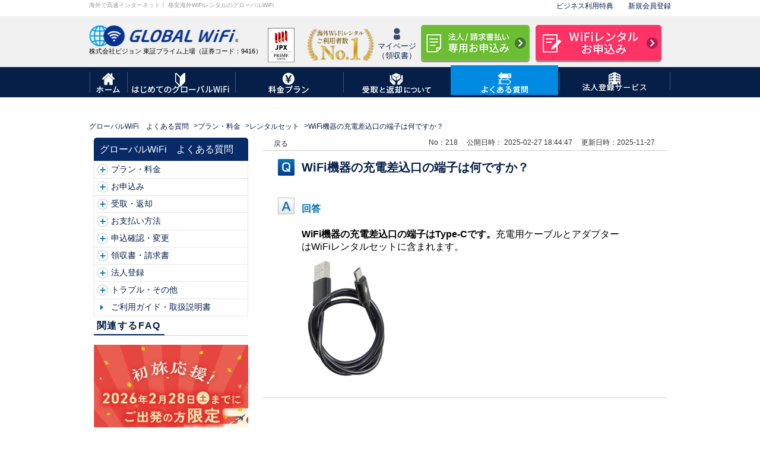

--- FILE ---
content_type: text/html; charset=UTF-8
request_url: https://faq.townwifi.com/faq/show/?no=218
body_size: 27007
content:
<!doctype html><html lang="ja"><head>
    <meta charset="utf-8">
          
          
        <title>WiFi機器の充電差込口の端子は何ですか？</title>
        <meta name="description" content="WiFi機器の充電差込口の端子はType-Cです。充電用ケーブルとアダプターはWiFiレンタルセットに含まれます。">
        <meta name="viewport" content="width=device-width, initial-scale=1">

    
    <meta property="og:description" content="WiFi機器の充電差込口の端子はType-Cです。充電用ケーブルとアダプターはWiFiレンタルセットに含まれます。">
    <meta property="og:title" content="WiFi機器の充電差込口の端子は何ですか？">
    <meta name="twitter:description" content="WiFi機器の充電差込口の端子はType-Cです。充電用ケーブルとアダプターはWiFiレンタルセットに含まれます。">
    <meta name="twitter:title" content="WiFi機器の充電差込口の端子は何ですか？">

    

    

    <style>
a.cta_button{-moz-box-sizing:content-box !important;-webkit-box-sizing:content-box !important;box-sizing:content-box !important;vertical-align:middle}.hs-breadcrumb-menu{list-style-type:none;margin:0px 0px 0px 0px;padding:0px 0px 0px 0px}.hs-breadcrumb-menu-item{float:left;padding:10px 0px 10px 10px}.hs-breadcrumb-menu-divider:before{content:'›';padding-left:10px}.hs-featured-image-link{border:0}.hs-featured-image{float:right;margin:0 0 20px 20px;max-width:50%}@media (max-width: 568px){.hs-featured-image{float:none;margin:0;width:100%;max-width:100%}}.hs-screen-reader-text{clip:rect(1px, 1px, 1px, 1px);height:1px;overflow:hidden;position:absolute !important;width:1px}
</style>

<link rel="stylesheet" href="https://faq.townwifi.com/hubfs/hub_generated/template_assets/1/183091172995/1747881658554/template_main.min.css">
<link rel="stylesheet" href="">
<link rel="stylesheet" href="https://faq.townwifi.com/hubfs/hub_generated/module_assets/1/186298526087/1741275833159/module_Townwifi-Css.min.css">

    


    
<!--  Added by GoogleTagManager integration -->
<script>
var _hsp = window._hsp = window._hsp || [];
window.dataLayer = window.dataLayer || [];
function gtag(){dataLayer.push(arguments);}

var useGoogleConsentModeV2 = true;
var waitForUpdateMillis = 1000;



var hsLoadGtm = function loadGtm() {
    if(window._hsGtmLoadOnce) {
      return;
    }

    if (useGoogleConsentModeV2) {

      gtag('set','developer_id.dZTQ1Zm',true);

      gtag('consent', 'default', {
      'ad_storage': 'denied',
      'analytics_storage': 'denied',
      'ad_user_data': 'denied',
      'ad_personalization': 'denied',
      'wait_for_update': waitForUpdateMillis
      });

      _hsp.push(['useGoogleConsentModeV2'])
    }

    (function(w,d,s,l,i){w[l]=w[l]||[];w[l].push({'gtm.start':
    new Date().getTime(),event:'gtm.js'});var f=d.getElementsByTagName(s)[0],
    j=d.createElement(s),dl=l!='dataLayer'?'&l='+l:'';j.async=true;j.src=
    'https://www.googletagmanager.com/gtm.js?id='+i+dl;f.parentNode.insertBefore(j,f);
    })(window,document,'script','dataLayer','GTM-TQGMVQZ');

    window._hsGtmLoadOnce = true;
};

_hsp.push(['addPrivacyConsentListener', function(consent){
  if(consent.allowed || (consent.categories && consent.categories.analytics)){
    hsLoadGtm();
  }
}]);

</script>

<!-- /Added by GoogleTagManager integration -->

    <link rel="canonical" href="https://faq.townwifi.com/faq/show/?no=218">


<meta property="og:url" content="https://faq.townwifi.com/faq/show/?no=218">
<meta name="twitter:card" content="summary">
<meta http-equiv="content-language" content="en">





<link rel="shortcut icon" href="https://faq.townwifi.com/hubfs/town%20wifi/favicon.ico">
    
    
    
    
    
    <script src="https://code.jquery.com/jquery-3.7.1.min.js"></script>
    <link rel="stylesheet" href="https://maxcdn.bootstrapcdn.com/font-awesome/4.6.3/css/font-awesome.min.css">
    <link rel="stylesheet" href="https://cdnjs.cloudflare.com/ajax/libs/font-awesome/5.15.3/css/all.min.css">
    <link rel="preload" fetchpriority="high" as="image" href="https://faq.townwifi.com/hubfs/header_logo.png">
    <link rel="preload" fetchpriority="high" as="image" href="https://faq.townwifi.com/hubfs/town%20wifi/b.jpg">
    <link rel="preload" fetchpriority="high" as="image" href="https://faq.townwifi.com/hubfs/town%20wifi/wifi_rental_no1.png">
    <link rel="preload" fetchpriority="high" as="image" href="https://faq.townwifi.com/hubfs/town%20wifi/header_btn_enterprise.png">
    <link rel="preload" fetchpriority="high" as="image" href="https://faq.townwifi.com/hubfs/town%20wifi/icon_gnav03.png">
    <link rel="preload" fetchpriority="high" as="image" href="https://faq.townwifi.com/hubfs/town%20wifi/header_btn_enterprise.png">
    <link rel="preload" fetchpriority="high" as="image" href="https://faq.townwifi.com/hubfs/town%20wifi/header_btn_regist.png">
    <link rel="preload" fetchpriority="high" as="image" href="https://faq.townwifi.com/hubfs/town%20wifi/gnavi_home_ico-2.png">
    <link rel="preload" fetchpriority="high" as="image" href="https://faq.townwifi.com/hubfs/town%20wifi/gnavi_01_ico-2.png">
    <link rel="preload" fetchpriority="high" as="image" href="https://faq.townwifi.com/hubfs/town%20wifi/gnavi_03_ico-1.png">
    <link rel="preload" fetchpriority="high" as="image" href="https://faq.townwifi.com/hubfs/town%20wifi/gnavi_04_ico-1.png">
    <link rel="preload" fetchpriority="high" as="image" href="https://faq.townwifi.com/hubfs/town%20wifi/gnavi_05_ico-2.png">
    <link rel="preload" fetchpriority="high" as="image" href="https://faq.townwifi.com/hubfs/town%20wifi/gnavi_06_ico-1.png">
    <link rel="preload" fetchpriority="high" as="image" href="https://faq.townwifi.com/hubfs/town%20wifi/gnavi_01_txt-1.png">
    <link rel="preload" fetchpriority="high" as="image" href="https://faq.townwifi.com/hubfs/town%20wifi/gnavi_03_txt-1.png">
    <link rel="preload" fetchpriority="high" as="image" href="https://faq.townwifi.com/hubfs/town%20wifi/gnavi_01_txt-1.png">
    <link rel="preload" fetchpriority="high" as="image" href="https://faq.townwifi.com/hubfs/town%20wifi/gnavi_04_txt.png">
    <link rel="preload" fetchpriority="high" as="image" href="https://faq.townwifi.com/hubfs/town%20wifi/gnavi_05_txt.png">
    <link rel="preload" fetchpriority="high" as="image" href="https://faq.townwifi.com/hubfs/town%20wifi/gnavi_06_txt-1.png">
    <link rel="preload" fetchpriority="high" as="image" href="https://faq.townwifi.com/hubfs/town%20wifi/gnavi_03.png">
    <link rel="preload" fetchpriority="high" as="image" href="https://faq.townwifi.com/hubfs/town%20wifi/gnavi_01.png">
    <link rel="preload" fetchpriority="high" as="image" href="https://faq.townwifi.com/hubfs/town%20wifi/gnavi_02.png">
    <link rel="preload" fetchpriority="high" as="image" href="https://faq.townwifi.com/hubfs/town%20wifi/gnavi_05.png">
    <link rel="preload" fetchpriority="high" as="image" href="https://faq.townwifi.com/hubfs/town%20wifi/menu_img_mypage.png">
    <link rel="preload" fetchpriority="high" as="image" href="https://faq.townwifi.com/hubfs/town%20wifi/menu_img_regist.png">
    <link rel="preload" fetchpriority="high" as="image" href="https://faq.townwifi.com/hubfs/town%20wifi/menu_img_menu.png">
  <meta name="generator" content="HubSpot"></head>
  <body data-init-df>
<!--  Added by GoogleTagManager integration -->
<noscript><iframe src="https://www.googletagmanager.com/ns.html?id=GTM-TQGMVQZ" height="0" width="0" style="display:none;visibility:hidden"></iframe></noscript>

<!-- /Added by GoogleTagManager integration -->

    <div class="body-wrapper   hs-content-id-183171487592 hs-site-page page ">
      
        <div data-global-resource-path="Townwifi/templates/partials/header.html"><!-- Begin partial -->
<section class="header">
    <div id="hs_cos_wrapper_Townwifi-HeaderTop" class="hs_cos_wrapper hs_cos_wrapper_widget hs_cos_wrapper_type_module" style="" data-hs-cos-general-type="widget" data-hs-cos-type="module"><!-- module html  -->
<div class="header__main">
    <div class="header__top">
        <div class="header__top__left">
海外で高速インターネット！ 格安海外WiFiレンタルのグローバルWiFi
        </div>
        <div class="header__top__right">
            <a href="https://townwifi.com/solution/" class="header__top__right1 __link">ビジネス利用特典</a>
            <a href="https://townwifi.com/member/" class="header__top__right2 __link">新規会員登録</a>
        </div>
    </div>
</div>
<style>
    .header__top{
    display: flex;
    justify-content: space-between;
    max-width: 98rem;
    margin: auto;
    padding-top: 0.2rem;
    padding-bottom: 0.8rem;
    background-color: #fff;
}
.header__top__left{
    font-size: 1rem;
    font-weight: 400;
    color: #999999;
}
.header__top__right1, .header__top__right2{
    color:#051f49;
    font-size: 1.2rem;
}
.header__top__right{
    display: flex;
}
.header__top__right1{
    margin-right: 2.5rem;
}
@media screen and (max-width:768px){
    .header__top{
        display: none;
    }
}
</style></div>
    <div id="hs_cos_wrapper_Townwifi-Header" class="hs_cos_wrapper hs_cos_wrapper_widget hs_cos_wrapper_type_module" style="" data-hs-cos-general-type="widget" data-hs-cos-type="module"><!-- module html  -->
<div class="header__main">
    <div class="header__logo js-header">
        <div class="header__logo__inner">
            <div class="header__logo__mainlogo anim-hover-opacity">
                <a href="https://townwifi.com/" class="header__logo__mainlogo-image anim-hover-opacity">
                    <img class="pc" src="https://faq.townwifi.com/hubfs/header_logo.png" alt="">
                    <img class="mobile" src="https://faq.townwifi.com/hubfs/town%20wifi/globalwifi_logo_sp.png" alt="">
                </a>
                <div class="header__logo__mainlogo-text pc">株式会社ビジョン 東証プライム上場（証券コード：9416）</div>
                <div class="header__logo__mainlogo-text mobile">株式会社ビジョン<br>東証プライム上場<br>(証券コード9416)</div>
            </div>
            <div class="header__logo-1">
                <img src="https://faq.townwifi.com/hubfs/town%20wifi/b.jpg" alt="">
            </div>
            <div class="header__logo-2 pc">
                <img class="pc" src="https://faq.townwifi.com/hubfs/wifi_rental_no1.png" alt="">
            </div>
            <a href="https://townwifi.com/login/" class="header__logo__user">
                <div class="header__logo__user-image">
                    <img class="pc" src="https://faq.townwifi.com/hubfs/icon_gnav03.png" alt="">
                    <img class="mobile" src="https://faq.townwifi.com/hubfs/town%20wifi/menu_img_mypage.png" alt="">
                </div>
                <div class="header__logo__user-text pc">マイページ<br>（領収書）</div>
            </a>
            <div class="header__logo__special anim-hover-opacity pc">
                <a target="_blank" href="https://townwifi.com/enterprise/login/">
                    <img src="https://faq.townwifi.com/hubfs/header_btn_enterprise.png" alt="">
                </a>
            </div>
            <div class="header__logo__rental anim-hover-opacity">
                <a target="_blank" href="https://townwifi.com/regist/order">
                    <img class="pc" src="https://faq.townwifi.com/hubfs/header_btn_regist.png" alt="">
                    <img class="mobile" src="https://faq.townwifi.com/hubfs/town%20wifi/menu_img_regist.png" alt="">
                </a>
            </div>
            <div class="header__logo__catalog menu_btn mobile js-menu-open-btn js-spNaviBtn active">
                <img class="mobile" src="https://faq.townwifi.com/hubfs/town%20wifi/menu_img_menu.png" alt="">
            </div>
            <div class="header__logo__catalog menu_btn mobile close js-menu-close-btn js-spNaviBtn">
                <img class="mobile" src="https://faq.townwifi.com/hubfs/raw_assets/public/Townwifi/images/common/menu_img_close.png" alt="">
            </div>
        </div>
    </div>
</div>
<style>
    .header__logo__inner{
    max-width: 98rem;
    margin: auto;
    display: flex;
}
.header__logo{
    background-color: #f1f1f1;
    width: 100% !important;
    padding-top: 1.5rem;
}
.header__logo__mainlogo-image{
    width: 86.65% !important;
}
.header__logo__mainlogo-text{
    color: #000;
    line-height: 1.1rem;
    font-size: 1.1rem;
    white-space: nowrap;
}
.header__logo-1{
    width: 4.59%;
    margin: 0.5rem 1rem 0.5rem 1rem;
}
.header__logo-2{
    width: 11.73%;
    margin: 0.5rem;
    margin-left: 1rem;
}
.header__logo__user{
    margin: 0.5rem 0.8rem 0.5rem 0;
    color: #051f49;
    text-decoration: none;
    
}
.header__logo__user:hover .header__logo__user-text{
    color: #025CD3;
}
.header__logo__user:hover .header__logo__user-image{
    opacity: .8;
}
.header__logo__user .header__logo__user-image{
    opacity: 1;
    transition:.1s ease opacity;
}
.header__logo__user-image{
    width: 20.5%;
    margin: auto;
    
}
.header__logo__user-text{
    font-size: 1.3rem;
    line-height: 1.65rem;
}
.header__logo__special{
    margin-right: 1rem;
    width: 18.67%;
}
.header__logo__rental{
    width: 21.63%;
}
.header__main .menu_btn:not(.active) {
  display: none !important;
}

@media screen and (max-width:767px) {
    .header__logo__mainlogo-image{
        width: 5rem !important;
        padding: 0 1.5rem;
    } 
    .header__logo__catalog.mobile{
        display: flex !important;
        justify-content: center;
        align-items: center;
        margin-left: .7rem;
    }
   .header__logo__mainlogo{
    display: flex !important;
    padding-top: .6rem;
   }
   .header__logo__rental{
    background-color: #f36;
    width: 4.6rem;
   }
   .header__logo__mainlogo-text{
       font-size: .9rem;
       width: 7.2rem;
       line-height: .9rem;
       padding-top: .6rem;
   }
   .header__logo__user-image{
    width:4.8rem;
    border-left: 1px solid #ccc;
    padding: 0 1rem;
    padding-top: .6rem;
        padding-bottom: .3rem;
        padding-left: .7rem;
   }
   .header__logo{
    padding-top:0 !important ;
   }
   .header__logo-1{
    width: 3rem;
    padding-top: .5rem;
    margin-top: 0 !important;
    margin-bottom: 0 !important;
    margin-right: 0;
   }
   .header__logo__catalog{
    width: 4.8rem;
   }
   .header__logo__rental{
    display: flex;
    align-items: center;
    padding: 0 .8rem;
    width: 6.2rem;
    padding: 0;
   }
   .header__logo__rental a{
    margin: .6rem .7rem 0.7rem 0.7rem;
   }
   .header__logo__user{
    margin-top: 0 !important;
    margin-bottom: 0 !important;
    margin-right: 0;
    margin-left: 7px;
   }
   .header__logo{
    background-color: #fff;
   }
   .header__logo{
    position: fixed;
    z-index: 10000000;
    top: 0;
    left: 0;
    right: 0;
    background-color: #fff;
    border-bottom: 1px solid #ccc;
   }

   .header__main .menu_btn.close {
        background-color: #1579c6;
        margin-left: 0;
        border-left: 1px solid #ccc;
        padding: .6rem .7rem 0.7rem 0.7rem;
    }
}
</style></div>
    <div id="hs_cos_wrapper_Townwifi-HeaderNavigation" class="hs_cos_wrapper hs_cos_wrapper_widget hs_cos_wrapper_type_module" style="" data-hs-cos-general-type="widget" data-hs-cos-type="module"><div class="header__nav">
    <div class="header__nav__inner">
        
        <div class="header__home__wrap">
            <a class="header__nav__menu pc" href="https://townwifi.com/">
                <div class="header__nav__menu-link">
                    <div class="header__nav__menu-image">
                        <img class="pc" src="https://faq.townwifi.com/hubfs/town%20wifi/gnavi_home_ico-2.png" alt="">
                        <img class="mobile" src="" alt="">
                    </div>
                    <div class="header__nav__menu-text pc">
                        <img src="https://faq.townwifi.com/hubfs/town%20wifi/gnavi_home_txt-1.png" alt="">
                    </div>
                </div>
            </a>
        </div>
        
        <div class="header__home__wrap has-submenu">
            <a class="header__nav__menu" href="https://townwifi.com/guide">
                <div class="header__nav__menu-link">
                    <div class="header__nav__menu-image">
                        <img class="pc" src="https://faq.townwifi.com/hubfs/town%20wifi/gnavi_01_ico-1.png" alt="">
                        <img class="mobile" src="https://faq.townwifi.com/hubfs/town%20wifi/gnavi_03.png" alt="">
                    </div>
                    <div class="header__nav__menu-text pc">
                        <img src="https://faq.townwifi.com/hubfs/town%20wifi/gnavi_01_txt-1.png" alt="">
                    </div>
                </div>
            </a>
            <div class="model__header_wrap">
                <div class="model__guide model__header pc">

                <div class="model__guide__texttitle">はじめてのグローバルWiFi</div>
                
                <div class="model__guide__content">
                    
                        <a href="https://townwifi.com/guide/" class=" image__model" style="background: url(https://faq.townwifi.com/hubfs/town%20wifi/mega_guide_01.png) no-repeat left bottom;">
                            <!-- <img src="https://47021661.fs1.hubspotusercontent-na1.net/hubfs/47021661/town%20wifi/mega_guide_01.png" alt=""> -->
                        </a>
                        
                        
                        <a href="https://townwifi.com/guide/limit/" class=" image__model" style="background: url(https://faq.townwifi.com/hubfs/town%20wifi/mega_guide_02.png) no-repeat left bottom;">
                            <!-- <img src="https://47021661.fs1.hubspotusercontent-na1.net/hubfs/47021661/town%20wifi/mega_guide_02.png" alt=""> -->
                        </a>
                        
                        
                        <a href="https://townwifi.com/fairuse" class=" image__model" style="background: url(https://faq.townwifi.com/hubfs/town%20wifi/mega_receive_01.png) no-repeat left bottom;">
                            <!-- <img src="https://47021661.fs1.hubspotusercontent-na1.net/hubfs/47021661/town%20wifi/mega_receive_01.png" alt=""> -->
                        </a>
                        
                        
                        <a href="https://townwifi.com/guide/novice/" class=" image__model" style="background: url(https://faq.townwifi.com/hubfs/town%20wifi/mega_guide_06.png) no-repeat left bottom;">
                            <!-- <img src="https://47021661.fs1.hubspotusercontent-na1.net/hubfs/47021661/town%20wifi/mega_guide_06.png" alt=""> -->
                        </a>
                        
                        
                        <a href="https://townwifi.com/guide/#rentalset" class=" image__model" style="background: url(https://faq.townwifi.com/hubfs/town%20wifi/mega_guide_07.png) no-repeat left bottom;">
                            <!-- <img src="https://47021661.fs1.hubspotusercontent-na1.net/hubfs/47021661/town%20wifi/mega_guide_07.png" alt=""> -->
                        </a>
                        
                        
                        <a href="https://townwifi.com/guide/introduction/" class=" image__model" style="background: url(https://faq.townwifi.com/hubfs/town%20wifi/mega_support_01.png) no-repeat left bottom;">
                            <!-- <img src="https://47021661.fs1.hubspotusercontent-na1.net/hubfs/47021661/town%20wifi/mega_support_01.png" alt=""> -->
                        </a>
                        
                        
                        <a href="https://townwifi.com/support/" class=" image__model" style="background: url(https://faq.townwifi.com/hubfs/town%20wifi/mega_support_02.png) no-repeat left bottom;">
                            <!-- <img src="https://47021661.fs1.hubspotusercontent-na1.net/hubfs/47021661/town%20wifi/mega_support_02.png" alt=""> -->
                        </a>
                        
                        
                </div>
                </div>
                </div>
            </div>

        <div class="header__home__wrap has-submenu">
            
            <a class="header__nav__menu" href="https://townwifi.com/price">
                <div class="header__nav__menu-link">
                    <div class="header__nav__menu-image">
                        <img class="pc" src="https://faq.townwifi.com/hubfs/town%20wifi/gnavi_03_ico-1.png" alt="">
                        <img class="mobile" src="https://faq.townwifi.com/hubfs/town%20wifi/gnavi_01.png" alt="">
                    </div>
                    <div class="header__nav__menu-text pc">
                        <img src="https://faq.townwifi.com/hubfs/town%20wifi/gnavi_03_txt-1.png" alt="">
                    </div>
                </div>
            </a>
            <div class="model__header_wrap">
                <div class="model__header model__price pc">
                    <div class="model__guide__texttitle">料金プラン</div>
                    <div class="model__price__theme1  margin__bottom">
        
                        <div class="model__price-image">
                            <a href="https://townwifi.com/price/" class="model__price__theme1-image1 image__model" style="background: url(https://faq.townwifi.com/hubfs/town%20wifi/mega_price_01.png) no-repeat left bottom;">
                                <!-- <img src="https://47021661.fs1.hubspotusercontent-na1.net/hubfs/47021661/town%20wifi/mega_price_01.png" alt=""> -->
                            </a>
                            <a href="https://townwifi.com/price/?link=Multi" class="model__price__theme1-image1 image__model" style="background: url(https://faq.townwifi.com/hubfs/town%20wifi/mega_price_02.png) no-repeat left bottom;">
                                <!-- <img src="https://47021661.fs1.hubspotusercontent-na1.net/hubfs/47021661/town%20wifi/mega_price_02.png" alt=""> -->
                            </a>
                        </div>
        
                        <div class="model__price__column">
                            <div class="model__price__column-title">エリアから探す</div>
        
                            <div class="model__price__column-content">
                                
                                <div class="model__price__column-column">
                                    
                                <a href="https://townwifi.com/price/?link=AmericaCanada" class="model__header_category">アメリカ / カナダ(北米)</a>
        
                                    
                                <a href="https://townwifi.com/price/?link=hawaiiGuamSaipan" class="model__header_category">ハワイ / グアム / サイパン</a>
        
                                    
                                <a href="https://townwifi.com/price/?link=MajorEastAsia" class="model__header_category">韓国 / 台湾 / 中国 / 香港 / マカオ</a>
        
                                    
                                <a href="https://townwifi.com/price/?link=southeastAsia" class="model__header_category">東南アジア</a>
        
                                    
                                <a href="https://townwifi.com/price/?link=otherAsiaMiddleEast" class="model__header_category">その他アジア / 中東</a>
        
                                    
                                </div>
        
                                
                                <div class="model__price__column-column">
                                    
                                <a href="https://townwifi.com/price/?link=europeRussia" class="model__header_category">ヨーロッパ / ロシア</a>
        
                                    
                                <a href="https://townwifi.com/price/?link=oceania" class="model__header_category">オセアニア</a>
        
                                    
                                <a href="https://townwifi.com/price/?link=centralSouthAmerica" class="model__header_category">中南米</a>
        
                                    
                                <a href="https://townwifi.com/price/?link=africa" class="model__header_category">アフリカ</a>
        
                                    
                                </div>
        
                                
                            </div>
                        </div>
        
                        <div class="model__price-image">
                            <a href="https://townwifi.com/price/unlimited/" class="model__price__theme1-image1 image__model" style="background: url(https://faq.townwifi.com/hubfs/town%20wifi/mega_price_03.png) no-repeat left bottom;">
                                <!-- <img src="https://47021661.fs1.hubspotusercontent-na1.net/hubfs/47021661/town%20wifi/mega_price_04.png" alt=""> -->
                            </a>
                        </div>
        
                        <div class="model__price__column1">
                            
                                <a href="https://townwifi.com/price/5g" class="model__header_category">5G(超高速)プラン</a>
        
                            
                                <a href="https://townwifi.com/price/fourg" class="model__header_category">4G(高速)プラン</a>
        
                            
                                <a href="https://townwifi.com/price/longplan" class="model__header_category">長期割引プラン</a>
        
                            
                                <a href="https://townwifi.com/countries" class="model__header_category">レンタル対応国一覧</a>
        
                            
                        </div>
        
                    </div>
                    <div class="model__guide__texttitle">オプション</div>
                    <div class="model__price__theme1">
                        <div class="model__price-image">
                            <a href="https://townwifi.com/price/hosho/" class="model__price__theme1-image1 image__model" style="background: url(https://faq.townwifi.com/hubfs/town%20wifi/mega_price_04.png) no-repeat left bottom;">
                                <!-- <img src="https://47021661.fs1.hubspotusercontent-na1.net/hubfs/47021661/town%20wifi/mega_price_01.png" alt=""> -->
                            </a>
                            <a href="https://townwifi.com/price/option/transit/" class="model__price__theme1-image1 image__model" style="background: url(https://faq.townwifi.com/hubfs/town%20wifi/mega_price_05.png) no-repeat left bottom;">
                                <!-- <img src="https://47021661.fs1.hubspotusercontent-na1.net/hubfs/47021661/town%20wifi/mega_price_02.png" alt=""> -->
                            </a>
                        </div>
                        <div class="model__price__column-content">
                            
                            <div class="model__price__column-column">
                                
                            <a href="https://townwifi.com/price/option/" class="model__header_category">オプション一覧</a>
        
                                
                            <a href="https://townwifi.com/price/option/cancelhosho/" class="model__header_category">キャンセル補償</a>
        
                                
                            <a href="https://townwifi.com/price/option/japandata/" class="model__header_category">日本利用オプション</a>
        
                                
                            <a href="https://townwifi.com/price/option/healthconsultation/" class="model__header_category">オンライン健康相談</a>
        
                                
                            <a href="https://townwifi.com/price/option/lostandfound/" class="model__header_category">貴重品発見サポート</a>
        
                                
                            <a href="https://townwifi.com/price/option/vpn/" class="model__header_category">VPNオプション</a>
        
                                
                            </div>
                            
                            
                            <div class="model__price__column-column">
                                
                            <a href="https://townwifi.com/price/option/plus1option/" class="model__header_category">別行動用プラス1台オプション</a>
        
                                
                            <a href="https://townwifi.com/price/option/translator/" class="model__header_category">POCKETALK（ポケトーク）</a>
        
                                
                            <a href="https://townwifi.com/price/option/gps/" class="model__header_category">位置情報確認GPS</a>
        
                                
                            <a href="https://townwifi.com/price/option/boseearphones/" class="model__header_category">ボーズノイズキャンセリングイヤホン</a>
        
                                
                            <a href="https://townwifi.com/price/option/transmitter/" class="model__header_category">Bluetoothトランスミッター</a>
        
                                
                            <a href="https://townwifi.com/price/option/gopro/" class="model__header_category">GoPro (ゴープロ)</a>
        
                                
                            </div>
                            
                            
                            <div class="model__price__column-column">
                                
                            <a href="https://townwifi.com/price/option/theta/" class="model__header_category">360°カメラ THETA S</a>
        
                                
                            <a href="https://townwifi.com/price/option/battery/" class="model__header_category">モバイルバッテリー<br>【PC対応】メガチャージバッテリー<br>【MagSafe対応】超薄型モバイルバッテリー</a>
        
                                
                            <a href="https://townwifi.com/price/option/converter/" class="model__header_category">マルチ変換電源プラグ</a>
        
                                
                            <a href="https://townwifi.com/price/option/tablet/" class="model__header_category">iPadレンタルmini/第4世代</a>
        
                                
                            </div>
                            
                            
                        </div>
                    </div>
                </div>
            </div>
        </div>

        <div class="header__home__wrap has-submenu">
            <a class="header__nav__menu" href="https://townwifi.com/receive">
                <div class="header__nav__menu-link">
                    <div class="header__nav__menu-image">
                        <img class="pc" src="https://faq.townwifi.com/hubfs/town%20wifi/gnavi_04_ico-1.png" alt="">
                        <img class="mobile" src="https://faq.townwifi.com/hubfs/town%20wifi/gnavi_02.png" alt="">
                    </div>
                    <div class="header__nav__menu-text pc">
                        <img src="https://faq.townwifi.com/hubfs/town%20wifi/gnavi_04_txt.png" alt="">
                    </div>
                </div>
            </a>
            <div class="model__header_wrap ">
                <div class="model__header model__receive pc">
                    <div class="model__guide__texttitle">受取・返却について</div>
        
                    <div class="model__guide__content margin__bottom">
                        
                            <a href="https://townwifi.com/receive/" class=" image__model" style="background: url(https://faq.townwifi.com/hubfs/town%20wifi/mega_receive_01-1.png) no-repeat left bottom;">
                                <!-- <img src="https://47021661.fs1.hubspotusercontent-na1.net/hubfs/47021661/town%20wifi/mega_receive_01-1.png" alt=""> -->
                            </a>
                            
                            
                            <a href="https://townwifi.com/airport/" class=" image__model" style="background: url(https://faq.townwifi.com/hubfs/town%20wifi/mega_receive_02.png) no-repeat left bottom;">
                                <!-- <img src="https://47021661.fs1.hubspotusercontent-na1.net/hubfs/47021661/town%20wifi/mega_receive_02.png" alt=""> -->
                            </a>
                            
                            
                            <a href="https://townwifi.com/receive/?tabname=delivery" class=" image__model" style="background: url(https://faq.townwifi.com/hubfs/town%20wifi/mega_receive_03.png) no-repeat left bottom;">
                                <!-- <img src="https://47021661.fs1.hubspotusercontent-na1.net/hubfs/47021661/town%20wifi/mega_receive_03.png" alt=""> -->
                            </a>
                            
                            
                            <a href="https://townwifi.com/receive/store/" class=" image__model" style="background: url(https://faq.townwifi.com/hubfs/town%20wifi/mega_receive_05.png) no-repeat left bottom;">
                                <!-- <img src="https://47021661.fs1.hubspotusercontent-na1.net/hubfs/47021661/town%20wifi/mega_receive_05.png" alt=""> -->
                            </a>
                            
                            
                            <a href="https://townwifi.com/receive/?tabname=local" class=" image__model" style="background: url(https://faq.townwifi.com/hubfs/town%20wifi/mega_receive_04.png) no-repeat left bottom;">
                                <!-- <img src="https://47021661.fs1.hubspotusercontent-na1.net/hubfs/47021661/town%20wifi/mega_receive_04.png" alt=""> -->
                            </a>
                            
                            
                    </div>
        
                    <div class="model__guide__texttitle theme2">空港/国内カウンター</div>
        
                    <div class="model__receive__content">
                        <div class="model__receive__left">
                            
                            <div class="model__receive__left-content">
                                <div class="model__receive__left-title">主要空港</div>
                            
                            <a href="https://townwifi.com/receive/narita/" class="model__receive__left-category">成田空港 </a>
        
                            
                            <a href="https://townwifi.com/receive/haneda/" class="model__receive__left-category">羽田空港 </a>
        
                            
                            <a href="https://townwifi.com/receive/kansai/" class="model__receive__left-category">関西国際空港 </a>
        
                            
                            <a href="https://townwifi.com/receive/chubu/" class="model__receive__left-category">中部国際空港 </a>
        
                            
                            <a href="https://townwifi.com/receive/fukuoka/" class="model__receive__left-category">福岡空港 </a>
        
                            
                            </div>
        
                            
                            <div class="model__receive__left-content">
                                <div class="model__receive__left-title">北海道・東北</div>
                            
                            <a href="https://townwifi.com/receive/chitose/" class="model__receive__left-category">新千歳空港 </a>
        
                            
                            <a href="https://townwifi.com/receive/asahikawa/" class="model__receive__left-category">旭川空港 </a>
        
                            
                            <a href="https://townwifi.com/receive/sendai/" class="model__receive__left-category">仙台空港 </a>
        
                            
                            </div>
        
                            
                            <div class="model__receive__left-content">
                                <div class="model__receive__left-title">東海・関西</div>
                            
                            <a href="https://townwifi.com/receive/itami/" class="model__receive__left-category">伊丹空港 </a>
        
                            
                            <a href="https://townwifi.com/receive/shizuoka/" class="model__receive__left-category">静岡空港 </a>
        
                            
                            </div>
        
                            
                            <div class="model__receive__left-content">
                                <div class="model__receive__left-title">関東</div>
                            
                            <a href="https://townwifi.com/receive/shibuchika/" class="model__receive__left-category">渋谷ちかみち </a>
        
                            
                            <a href="https://townwifi.com/receive/granduokamata/" class="model__receive__left-category">グランデュオ蒲田 </a>
        
                            
                            </div>
        
                            
                            <div class="model__receive__left-content">
                                <div class="model__receive__left-title">北陸・甲信越</div>
                            
                            <a href="https://townwifi.com/receive/niigata/" class="model__receive__left-category">新潟空港 </a>
        
                            
                            <a href="https://townwifi.com/receive/komatsu/" class="model__receive__left-category">小松空港 </a>
        
                            
                            </div>
        
                            
                            <div class="model__receive__left-content">
                                <div class="model__receive__left-title">中国・四国</div>
                            
                            <a href="https://townwifi.com/receive/hiroshima/" class="model__receive__left-category">広島空港 </a>
        
                            
                            </div>
        
                            
                        </div>
        
                        <div class="model__receive__right">
                            <div class="model__receive__left-title">九州・沖縄</div>
                            
                            <a href="https://townwifi.com/receive/kitakyushu/" class="model__receive__left-category">北九州空港 </a>
        
                            
                            <a href="https://townwifi.com/receive/kumamoto/" class="model__receive__left-category">熊本空港 </a>
        
                            
                            <a href="https://townwifi.com/receive/oita/" class="model__receive__left-category">大分空港 </a>
        
                            
                            <a href="https://townwifi.com/receive/miyazaki/" class="model__receive__left-category">宮崎空港 </a>
        
                            
                            <a href="https://townwifi.com/receive/kagoshima/" class="model__receive__left-category">鹿児島空港 </a>
        
                            
                            <a href="https://townwifi.com/receive/kagoshima/" class="model__receive__left-category">那覇空港 </a>
        
                            
                            <a href="https://townwifi.com/receive/shimojishima/" class="model__receive__left-category">みやこ下地島空港 </a>
        
                            
                            <a href="https://townwifi.com/receive/miyazakistation/" class="model__receive__left-category">JR宮崎駅 </a>
        
                            
        
                        </div>
        
                    </div>
        
                </div>
            </div>
        </div>

        <div class="header__home__wrap has-submenu">
            <a class="header__nav__menu active" href="/?hsLang=en">
                <div class="header__nav__menu-link">
                    <div class="header__nav__menu-image faq">
                        <img class="pc" src="https://faq.townwifi.com/hubfs/town%20wifi/gnavi_05_ico-2.png" alt="">
                        <img class="mobile" src="https://faq.townwifi.com/hubfs/town%20wifi/gnavi_05.png" alt="">
                    </div>
                    <div class="header__nav__menu-text pc">
                        <img src="https://faq.townwifi.com/hubfs/town%20wifi/gnavi_05_txt.png" alt="">
                    </div>
                </div>
            </a>
        </div>

        <div class="header__home__wrap has-submenu">
            <a class="header__nav__menu solution pc" href="https://townwifi.com/solution">
                <div class="header__nav__menu-link">
                    <div class="header__nav__menu-image">
                        <img src="https://faq.townwifi.com/hubfs/town%20wifi/gnavi_06_ico-1.png" alt="">
                    </div>
                    <div class="header__nav__menu-text">
                        <img src="https://faq.townwifi.com/hubfs/town%20wifi/gnavi_06_txt-1.png" alt="">
                    </div>
                </div>
            </a>
        </div>


    </div>
</div>
<div class="model__header__global pc"></div>
<script>
$('.header__home__wrap.has-submenu').hover(
function() {
$('.model__header__global').addClass('active');
},
function() {
    $('.model__header__global').removeClass('active');
}
);
if (window.innerWidth > 767){
    const images = document.querySelectorAll('.header__nav__menu-image');

// Lưu vị trí trước đó
window.addEventListener('scroll', () => {
    const currentScrollPosition = window.scrollY; // Vị trí hiện tại
    // console.log(currentScrollPosition)

    images.forEach((image) => {
        if (currentScrollPosition > 0) {
            // Nếu cuộn xuống, ẩn ảnh
            image.classList.add('hidden');
        } else if (currentScrollPosition === 0) {
            // Nếu trở về đầu trang, hiển thị lại
            image.classList.remove('hidden');
        }
    });


});
}
</script>
<style>
    .model__guide__content{
    display: flex;
}
.model__header{
background: url(https://faq.townwifi.com/hubfs/town%20wifi/gnavi_mega_bg_02.png); 
padding: 2.5rem;
position: relative;
z-index: 11;
}
.model__header_wrap{
padding-top: 1.5rem;
top: 100%;
left: 0;
right: 0;
opacity: 0;
position: absolute;
pointer-events: none;
}
.header__nav{
    background-color: #051f49;
}
.header__nav__inner{
    position: relative;
    max-width: 98rem;
    margin: auto;
    display: flex;
}
.model__guide__texttitle{
    border-bottom: 1px solid #051f49;
    font-weight: 700;
    font-size: 1.6rem;
    line-height: 2.08rem;
    padding-bottom: 0.7rem;
    margin-bottom: 2rem;
}
.model__guide{
    background-color: #fff;
}
.header__nav__menu{
    padding-top: 0.8rem;
    position: relative;
    padding: 1.4rem 0 .4rem;
}
.header__nav__menu.solution .header__nav__menu-image{
    width: 2rem;
    margin: auto;
}
.header__nav__menu.solution {
    padding-left: 4rem;
    padding-right: 4rem;
}
.header__nav__menu::before{
    content: "";
    border-right: 1px solid #3e577a;
    width: 0;
    height: calc(100% - 1.6rem);
    position: absolute;
    top: 0.8rem;
    left: 1px;
}
.header__nav__menu.solution::after{
    content: "";
    border-right: 1px solid #3e577a;
    height: calc(100% - 1.6rem);
    position: absolute;
    width: 0;
    top: 0.8rem;
    right: 0;
}
.image__model{
    margin-right: 1.6rem ;
    height: 11rem;
    border: 1px solid #051f49;
    border-radius: 3px;
    overflow: hidden;
    width: 11rem;
    background-size: 100% !important;
    overflow: hidden;
}
.image__model:hover{
    background-position: top left !important;
}
.model__price__theme1{
    display: flex;
}
.model__price-image{
    display: flex;
}
.model__price__column-content{
    display: flex;
}
.model__header_category{
    text-decoration: none;
    font-size: 1.2rem;
    line-height: 1.8rem;
    color: #051f49;
    padding: .2rem .8rem .2rem 2rem
}
.model__header_category:hover{
    background-color: #DEE8ED;
    color: #025CD3;
}
.model__header_category{
    background: url(https://faq.townwifi.com/hubfs/town%20wifi/mega_txlink_icon_02.png) 0.3rem 0.8rem no-repeat;
}
.model__price__column-title{
    font-weight: bold;
    line-height: 1.3rem;
    font-size: 1.4rem;
    margin-bottom: .4rem;
}
.model__price__column-column{
    margin-right: 0.4rem;
}
.model__price__column{
    margin-right: 1rem;
    border-right: 1px dotted #264C89;
}
.margin__bottom{
    margin-bottom: 2rem;
}
.model__receive__content{
    display: flex;
}
.model__receive__left{
    display: flex;
    flex-wrap: wrap;
}
.model__receive__left-title{
    margin-bottom: 1rem;
    padding: .4rem 1.2rem;
    background: #fff;
    border-left: 2px solid #001f5e;
    font-size: 1.4rem;
    font-weight: 700;
    line-height: 1;
}
.model__receive__left-category{
    color: #051f49;
    text-decoration: none;
    padding: 2px 1rem;
    background: none;
    font-size: 1.2rem;
    margin-top: .3rem;
}
.model__receive__left-category::before{
    display: inline-block;
    content: "\f054";
    width: auto;
    margin-right: .6rem;
    border: none;
    font-family: "FontAwesome";
    font-size: 1.4rem;
    font-weight: normal;
    line-height: 1;
}
.model__receive__left{
    width: 66rem;
}
.model__receive__right{
    margin-top: 2rem ;
    width: 22rem;
}
.model__receive__left-content{
    width: 20rem;
    margin-right: .4rem;
    margin-top: 2rem;
}
.model__guide__texttitle.theme2{
    margin-bottom: -0.5rem;
}
.active .header__nav__menu-link:before{
    content: "";
    display: block;
    width: calc(100% - 1px);
    height: calc(100% - 1px);
    position: absolute;
    top: -3px;
    left: 0;
    background: #008ae1;
    z-index: 0;
}
.active:hover .header__nav__menu-link:before{
    content: none;
}
.header__nav__menu-text, .header__nav__menu-image{
    z-index: 1;
    position: relative;
}
/* .header__nav__menu-text{
    line-height: 1.2rem;
} */
.header__nav__menu-image{
    margin-top: -.6rem !important;
    margin-bottom: -.5rem !important;
}
.header__nav__menu-link{
    height: max-content;
}
.model__header::before{
    content: "";
    width: 2rem;
    height: 1.5rem;
    background: url(https://faq.townwifi.com/hubfs/town%20wifi/gnavi_mega_bg_01.png) no-repeat center top;
    position: absolute;
    top: -1.5rem;
}
.model__guide::before{
    left: 14.2rem;
}
.model__price::before{
    left: 33.2rem;
}
.model__receive::before{
    left: 50.9rem;
}
.header__nav__menu-image.hidden{
    display: none;
}
.model__header__global{
    position: fixed;
    opacity: 0;
    top: 0;
    left: 0;
    right: 0;
    bottom: 0;
    background: rgba(0, 0, 0, 0.4);
    transition: all .3s linear;
    z-index: -10000;
    pointer-events: none;
}
 .model__header__global.active{
    opacity: 1;
    z-index: 100000;
}
.header__home__wrap:hover{
    z-index: 1000000;
}
.header__home__wrap:hover .model__header_wrap{
    pointer-events: auto;
    opacity: 1;
    z-index: 100000;
}
.header__home__wrap:hover .model__header{
    z-index: 10000000000;
    opacity: 1;
    pointer-events: auto    ;
}
.header__home__wrap:hover .header__nav__menu{
    z-index: 1000000;
}
@media  screen and (max-width:767px) {
    .header__nav{
        background-color: rgb(21, 121, 199);
        margin-top: 5.1rem;
        padding: .55rem 0 !important;
    }
    .active .header__nav__menu-link:before{
        content: none;
        width: 0;
        height: 0;
    }
    .header__nav__menu-image{
        padding: 0 1.2rem;
        border-right: 1px solid #fff;
    }
    .header__nav__menu::before{
        content: none;
    }
    .header__nav__menu-image.faq{
        border: none;
    }
    .header__nav__menu{
        padding: 0 !important;
    }
}
</style></div>
    <div id="hs_cos_wrapper_module_17478814921656" class="hs_cos_wrapper hs_cos_wrapper_widget hs_cos_wrapper_type_module" style="" data-hs-cos-general-type="widget" data-hs-cos-type="module"><div id="SpNavi" class="sp_navi js-spNavi">
  <div id="SpNaviBody">
  
    <ul class="sp_navi_outer">
    
    
      
        <li class="cateogry">
          
            <div class="category_btn js-categoryBtn category_guide">はじめてのグローバルWiFi</div>
              <ul class="sp_navi_inner js-spNaviInner">
                
                  <li>
                    <a href="https://townwifi.com/sp/guide/">
                      ご利用の流れ
                    </a>
                  </li>
                
                  <li>
                    <a href="https://townwifi.com/sp/guide/limit/">
                      申込期限
                    </a>
                  </li>
                
                  <li>
                    <a href="https://townwifi.com/sp/fairuse/">
                      WiFi容量プランの選び方
                    </a>
                  </li>
                
                  <li>
                    <a href="https://townwifi.com/sp/guide/introduction/">
                      設定・接続方法
                    </a>
                  </li>
                
                  <li>
                    <a href="https://townwifi.com/sp/guide/novice/">
                      初心者必見【海外WiFiとは？】
                    </a>
                  </li>
                
                  <li>
                    <a href="https://townwifi.com/sp/precautions/">
                      レンタルに際しての重要事項説明
                    </a>
                  </li>
                
                  <li>
                    <a href="https://townwifi.com/sp/support/">
                      お客様サポート
                    </a>
                  </li>
                
                  <li>
                    <a href="https://townwifi.com/sp/snslogin/">
                      LINE ID連携について
                    </a>
                  </li>
                
              </ul>
          
        </li>
      
        <li class="category">
          
            <div class="category_btn js-categoryBtn category_price">料金プラン</div>
              <ul class="sp_navi_inner js-spNaviInner">
                
                  <li>
                    <a href="https://townwifi.com/sp/price/">
                      料金プラン
                    </a>
                  </li>
                
                  <li>
                    <a href="https://townwifi.com/sp/price/?link=Multi">
                      2ヶ国以上渡航の料金プラン
                    </a>
                  </li>
                
                  <li>
                    <a href="https://townwifi.com/sp/price/unlimited/">
                      容量無制限プラン
                    </a>
                  </li>
                
                  <li>
                    <a href="https://townwifi.com/sp/price/5g/">
                      5Gプラン
                    </a>
                  </li>
                
                  <li>
                    <a href="https://townwifi.com/sp/price/hosho/">
                      安心補償パック
                    </a>
                  </li>
                
                  <li>
                    <a href="https://townwifi.com/sp/price/option/">
                      オプションー覧
                    </a>
                  </li>
                
                  <li>
                    <a href="https://townwifi.com/sp/price/option/cancelhosho/">
                      キャンセル補償
                    </a>
                  </li>
                
                  <li>
                    <a href="https://townwifi.com/sp/price/option/japandata/">
                      日本利用オプション
                    </a>
                  </li>
                
                  <li>
                    <a href="https://townwifi.com/sp/price/option/plus1option/">
                      別行動用プラス1台オプション
                    </a>
                  </li>
                
                  <li>
                    <a href="https://townwifi.com/sp/price/option/vpn/">
                      VPNオプション
                    </a>
                  </li>
                
                  <li>
                    <a href="https://townwifi.com/sp/price/option/healthconsultation/">
                      オンライン健康相談
                    </a>
                  </li>
                
                  <li>
                    <a href="https://townwifi.com/sp/price/charge/">
                      渡航中容量追加
                    </a>
                  </li>
                
              </ul>
          
        </li>
      
        <li class="cateogry">
          
            <div class="category_btn js-categoryBtn category_receive">受取・返却について</div>
              <ul class="sp_navi_inner js-spNaviInner">
                
                  <li>
                    <a href="https://townwifi.com/sp/receive/">
                      受取・返却について
                    </a>
                  </li>
                
                  <li>
                    <a href="https://townwifi.com/sp/receive/?tabname=airport">
                      空港/国内受取・返却場所
                    </a>
                  </li>
                
                  <li>
                    <a href="https://townwifi.com/sp/receive/smartpickup/">
                      ロッカー受取「スマートピックアップ」
                    </a>
                  </li>
                
                  <li>
                    <a href="https://townwifi.com/sp/receive/?tabname=delivery">
                      宅配便での受取・返却
                    </a>
                  </li>
                
                  <li>
                    <a href="https://townwifi.com/sp/receive/store/">
                      コンビニでの受取
                    </a>
                  </li>
                
                  <li>
                    <a href="https://townwifi.com/sp/receive/?tabname=local">
                      現地での受取・返却
                    </a>
                  </li>
                
              </ul>
          
        </li>
      
        <li class="category">
          
            <div class="category_btn js-categoryBtn category_qa">よくある質問</div>
              <ul class="sp_navi_inner js-spNaviInner">
                
                  <li>
                    <a href="https://faq.townwifi.com/?site_domain=globalwifi&amp;hsLang=en">
                      よくある質問
                    </a>
                  </li>
                
              </ul>
          
        </li>
      
        <li class="member">
          
            <a href="https://townwifi.com/sp/member/">新規会員登録</a>
          
        </li>
      
        <li class="other">
          
            <a href="https://townwifi.com/sp/solution/" target="_blank">【法人のお客様へ】法人登録サービス</a>
          
        </li>
      
        <li class="other">
          
            <a href="https://townwifi.com/sp/stocks/">株主様ご優待のご案内</a>
          
        </li>
      
    </ul>
  

    <p class="appBnr">
       
        <a href="https://townwifi.com/sp/app/">
      <img class="bnr" src="https://faq.townwifi.com/hubfs/raw_assets/public/Townwifi/images/common/slidemenu_line_bnr_app_appwari.png" alt="期間限定キャンペーン アプリ割でお得！">
      </a>
    </p>

    <div class="sp_navi_footer">
      <div class="sns_account_area">
        <p class="sns_account_area_head">グローバルWiFi 公式SNSアカウント</p>
        <ul class="sns_account_area_list">
          
          <li class="sns_account_area_item">
            
             <a href="https://www.facebook.com/GLOBALWiFi/" target="_blank" rel="noopener">
              <img src="https://faq.townwifi.com/hubfs/ico_facebook-1.png" alt="ico_facebook-1">
            </a>
          </li>
        
          <li class="sns_account_area_item">
            
             <a href="https://x.com/GLOBAL_WiFi" target="_blank" rel="noopener">
              <img src="https://faq.townwifi.com/hubfs/town%20wifi/ico_x.png" alt="X">
            </a>
          </li>
        
          <li class="sns_account_area_item">
            
             <a href="https://page.line.me/204fleif?oat__id=2131268&amp;openQrModal=true" target="_blank" rel="noopener">
              <img src="https://faq.townwifi.com/hubfs/town%20wifi/common/ico_line_new.png" alt="LINE">
            </a>
          </li>
        
          <li class="sns_account_area_item">
            
             <a href="https://www.instagram.com/globalwifi_official/" target="_blank" rel="noopener">
              <img src="https://faq.townwifi.com/hubfs/town%20wifi/ico_instagram.png" alt="instagram">
            </a>
          </li>
        
          <li class="sns_account_area_item">
            
             <a href="https://www.tiktok.com/@globalwifi_official" target="_blank" rel="noopener">
              <img src="https://faq.townwifi.com/hubfs/town%20wifi/ico_tiktok.png" alt="ico_tiktok">
            </a>
          </li>
        
        </ul>
        <p class="sns_account_area_call">FOLLOW US</p>
      </div><p class="foot_close_btn js-foot-close-btn">閉じる</p>
    </div>
  </div>
</div>

<style>
/* // SpNavi
----------------------------------------------- */

.overflow-hidden {
  overflow: hidden;
}

.sp_navi {
	display: none;
	overflow-y: scroll;
	position: fixed;
	z-index: 10001;
	top: var(--header-height);
	bottom: 0;
	width: 100%;
	max-height: calc(100% - 50px);
	background: #fff;
	line-height: 1.6em;
  font-family: "Noto Sans JP", "ヒラギノ角ゴ ProN W3", "Hiragino Kaku Gothic ProN", メイリオ, Meiryo, sans-serif;
}
.header_logo_info_show .sp_navi {
	top: 80px;
}

.sp_navi .sp_navi_outer {
	margin: 0;
	padding: 0;
}

.sp_navi .sp_navi_outer li {
	list-style: none;
}

.sp_navi .sp_navi_outer li .category_btn {
	padding: 12px 5%;
	border-bottom: 1px solid #ccc;
	color: #333;
	font-size: 13px;
	line-height: 1.6em;
}

.sp_navi .sp_navi_outer li .category_btn:before {
	display: inline-block;
	content: "";
	width: 25px;
	height: 22px;
	margin: 0 20px 0 0;
	background-size: 100% auto;
	background-repeat: no-repeat;
	vertical-align: bottom;
}
.sp_navi .sp_navi_outer li .category_btn.category_guide:before {
	background-image: url(https://faq.townwifi.com/hubfs/raw_assets/public/Townwifi/images/common/inner_menu_icon_biginner02.png);
}

.sp_navi .sp_navi_outer li .category_btn.category_price:before {
	background-image: url(https://faq.townwifi.com/hubfs/raw_assets/public/Townwifi/images/common/inner_menu_icon_price.png);
}

.sp_navi .sp_navi_outer li .category_btn.category_receive:before {
	background-image: url(https://faq.townwifi.com/hubfs/raw_assets/public/Townwifi/images/common/inner_menu_icon_receive.png);
}

.sp_navi .sp_navi_outer li .category_btn.category_qa:before {
	background-image: url(https://faq.townwifi.com/hubfs/raw_assets/public/Townwifi/images/common/inner_menu_icon_qa.png);
}

.sp_navi .sp_navi_outer li .category_btn:after {
	position: absolute;
	right: 5%;
	display: inline-block;
	content: "\f067";
	color: #ccc;
	font-family: "Font Awesome 5 Free";
	font-weight: 900;
	font-size: 15px;
	-webkit-font-smoothing: antialiased;
	-moz-osx-font-smoothing: grayscale;
}
.sp_navi .sp_navi_outer li .category_btn.active:after {
	content: "\f068";
}
.sp_navi_inner {
	display: none;
	background: #e4ecef;
  padding: 0;
}
.sp_navi_inner li {
	position: relative;
	border-bottom: 1px solid #ccc;
}
.sp_navi_inner li:after {
	position: absolute;
	top: calc((100% - 1em) / 2);
	right: 5%;
	display: inline-block;
	content: "\f105";
	color: #ccc;
	font-family: "Font Awesome 5 Free";
	font-weight: 900;
	font-size: 20px;
	line-height: 1;
}
.sp_navi_inner li a {
	position: relative;
	display: block;
	padding: 9px 5%;
	color: #333;
	text-decoration: none;
  font-size: 12px;
}
.sp_navi .sp_navi_outer li {
	position: relative;
}
.sp_navi .sp_navi_outer li.member:after,
.sp_navi .sp_navi_outer li.other:after {
	position: absolute;
	top: calc((100% - 1em) / 2);
	right: 5%;
	display: inline-block;
	content: "\f105";
	color: #fff;
	font-family: "Font Awesome 5 Free";
	font-weight: 900;
	font-size: 20px;
	line-height: 1;
}
.sp_navi .sp_navi_outer li.member a {
	display: block;
	position: relative;
	padding: 18px 5%;
	background: #1579c6;
	border-bottom: 1px solid #133774;
	color: #fff;
	font-size: 13px;
	text-decoration: none;
}
.sp_navi .sp_navi_outer li.other a {
	display: block;
	position: relative;
	padding: 11px 5%;
	background: #2153a9;
	border-bottom: 1px solid #133774;
	color: #fff;
	font-size: 13px;
	text-decoration: none;
}
.sp_navi .sp_navi_outer li.other a[target="_blank"]:after {
	display: inline-block;
	content: "";
	width: 1em;
	height: 1em;
	margin: 0 0 0 6px;
	background: url(https://faq.townwifi.com/hubfs/raw_assets/public/Townwifi/images/common/inner_menu_icon_exlink.png);
	background-size: contain;
	vertical-align: middle;
}
.sp_navi .appBnr {
	padding: 15px 10%;
	background: #1579c6;
	text-align: center;
}

.sp_navi .appBnr a {
  line-height: 0;
}
  
.sp_navi .appBnr img {
	width: auto;
	max-width: 100%;
}
/* WSYS-10221 【サイト】共通フッターにSNSアイコンを追加 20240202 N.Kita */
.sp_navi .sns_account_text {
	font-size: 18px;
    font-weight: 700;
	text-align: center;
	margin-top: 10px;
}
.sp_navi .sns_list {
	display: table;
	width: 100%;
	padding: 11px 7%;
	box-sizing: border-box;
}
.sp_navi .sns_list li {
	display: table-cell;
	text-align: center;
}
.sp_navi .sns_list li a {
	display: inline-block;
	width: 31px;
}
.sp_navi_footer .foot_close_btn {
	display: block;
	width: 100%;
	padding: 12px;
	background: #19428a;
	box-sizing: border-box;
	color: #fff;
	font-size: 15px;
	text-align: center;
}
.sp_navi_footer .foot_close_btn:hover {
	cursor: pointer;
}
.sp_navi_footer .foot_close_btn:before {
	display: inline-block;
	content: "×";
	margin: 0 10px 0 0;
}

/* WSYS-11935 【フロント】サイトTOPと共通コンテンツの修正 20250213 M.Amano */
.sns_account_area {
  display: flex;
  flex-direction: column;
  align-items: center;
  background: #f4f6f6;
  padding: 20px;
}
.sns_account_area_head {
  font-size: 24px;
  font-weight: 700;
  line-height: 1;
}
.sns_account_area_list {
  display: flex;
  padding: 30px 20px 20px;
  margin: 0;
}
.sns_account_area_item {
  list-style: none;
  width: 70px;
  box-sizing: content-box;
}
.sns_account_area_item:nth-child(n + 2) {
  padding-left: 30px;
}

.sns_account_area_item a {
  line-height: 0;
}

.sns_account_area_item img {
  width: 100%;
}
.sns_account_area_call {
  font-size: 20px;
  font-weight: 700;
  color: #30b6cf;
  position: relative;
}
.sns_account_area_call:before {
  position: absolute;
  left: -30px;
  top: 0;
  content: "";
  width: 3px;
  height: 120%;
  background: #30b6cf;
  border-radius: 3px;
  transform: rotate(25deg);
}
.sns_account_area_call:after {
  position: absolute;
  content: "";
  right:-30px;
  top: 0;
  width: 3px;
  height: 120%;
  background: #30b6cf;
  border-radius: 3px;
  transform: rotate(-25deg);
}
@media(max-width: 768px) {
  .sns_account_area_head {
    font-size: 18px;
  }
  .sns_account_area_item {
    width: 55px;
    width: 45px;
    box-sizing: content-box;
  }
  .sns_account_area_item:nth-child(n + 2) {
    padding-left: 25px;
    padding-left: 20px;
  }
  .sns_account_area_call {
    font-size: 16px;
    line-height: 1.2;
  }
  .sns_account_area_call::before {
    height: 100%;
    left: -15px;
  }
  .sns_account_area_call::after {
    height: 100%;
    right: -15px;
  }
}
</style></div>
    <div id="hs_cos_wrapper_Townwifi-Css" class="hs_cos_wrapper hs_cos_wrapper_widget hs_cos_wrapper_type_module" style="" data-hs-cos-general-type="widget" data-hs-cos-type="module"><!-- module html  --></div>
</section>
<style>
    .header{
        position: fixed;
         z-index: 10000;
         width: 100%;
         top: 0;
    }
    @media screen and (max-width:767px) {
        .header{
            position: unset;
        }
    }
</style>
    <!-- End partial --></div>
      

      

      <main id="main-content" class="body-container-wrapper">
        
<div class="campaign_detail mobile">
  <div id="hs_cos_wrapper_module_17452842186768" class="hs_cos_wrapper hs_cos_wrapper_widget hs_cos_wrapper_type_module" style="" data-hs-cos-general-type="widget" data-hs-cos-type="module"><!-- module html  -->

  <section class="leftsitebar__logo">
    
      <a class="pc" href="https://townwifi.com/regist/order/?pr_vmaf=QvHOxZMnPi">
          <img class="pc" src="https://faq.townwifi.com/hubfs/town%20wifi/faq/%E3%83%8E%E3%83%B3%E3%83%91%E3%83%A9%E3%83%90%E3%83%8A%E3%83%BC/gw2601_faq-pc.png" alt="">
      </a>
      <a class="mobile" href="https://townwifi.com/regist/order/?pr_vmaf=KfUFYgcASU">
          <img class="mobile" src="https://faq.townwifi.com/hubfs/town%20wifi/faq/%E3%83%8E%E3%83%B3%E3%83%91%E3%83%A9%E3%83%90%E3%83%8A%E3%83%BC/gw2601_faq-sp.png" alt="">
      </a>
    
  </section>
<style>
    .leftsitebar__logo{
    margin-top: 1.5rem;
}
@media screen and (max-width: 767px) {
    .leftsitebar__logo{
        margin-top: -1rem;
        margin-bottom: 1.5rem;
    }
}
</style>
</div>
</div>
<div class="container__pan">
  <div id="hs_cos_wrapper_module_17325215907367" class="hs_cos_wrapper hs_cos_wrapper_widget hs_cos_wrapper_type_module" style="" data-hs-cos-general-type="widget" data-hs-cos-type="module"><!-- module html  -->













<section class="pan">
    <div class="pan__icon mobile">
                <img src="https://faq.townwifi.com/hubfs/town%20wifi/cate_on.gif" alt="">
    </div>
    <li class="pan__before"><a class="__link" href="/category/show?hsLang=en">グローバルWiFi　よくある質問</a></li>
    
      <!-- <p>[{id=183249843788, createdAt=1732726368284, updatedAt=1732779269552, 1='{type=string, value=プラン・料金}'}]</p> -->
      
        <li class="pan__before"><a class="__link" href="/category/show?name=%E3%83%97%E3%83%A9%E3%83%B3%E3%83%BB%E6%96%99%E9%87%91&amp;hsLang=en">プラン・料金</a></li>
        

      <!-- <p>[{id=183249843788, createdAt=1732726368284, updatedAt=1732779269552, 1='{type=string, value=プラン・料金}'}]</p> -->
      
        <li class="pan__before"><a class="__link" href="/category/show?name=%E3%83%AC%E3%83%B3%E3%82%BF%E3%83%AB%E3%82%BB%E3%83%83%E3%83%88&amp;hsLang=en">レンタルセット</a></li>
        

<li>WiFi機器の充電差込口の端子は何ですか？</li>
</section>
<div class="pan__mobile mobile active">
    <div class="pan__mobile__icon">
        <img src="https://faq.townwifi.com/hubfs/town%20wifi/cate_off.gif" alt="">
    </div>
    <p>カテゴリー表示</p>
</div>
<style>
    .pan__before a, .pan li{
    text-decoration: none;
    font-size: 1.204rem;
    }
    .pan__before, .pan li{
        list-style-type: none;
        position: relative;
    }
    .pan__before a:hover{
        text-decoration: underline;
    }
    .pan{
        display: flex;
        flex-wrap: wrap;
    }
    .pan__before::before{
        content: ">";
        display: inline-block;
        right: 0;
        padding: 0 0 0 3px;
        position: absolute;
        text-decoration: none;
    }
    .pan__before{
        padding-right: 1.5rem;
    }
    @media screen and (max-width:767px) {
        .pan__before a, .pan li{
            font-size: 1.4rem;
            line-height: 2.24rem;
            }
            .pan li{
                display: inline-block;
            }
            .pan__before a {
                color: #2489CE;
                font-weight: 700;
                text-decoration: underline;
            }
            .pan{
                display: none;
                margin: 0 2.5rem;
                padding-left: 1rem;

            }
            .pan__mobile.active{
                display: flex !important;
            }
            .pan__mobile__icon{
                width: 1.8rem;
                position: absolute;
                left: 0;
                top: .2rem;
            }
            .pan__mobile{
                position: relative;
                margin: 0 2.5rem;
                display: none !important;
            }
            .pan__mobile p{
                color: #2489CE;
                text-decoration: underline;
                font-size: 1.4rem;
                font-weight: 700;
                margin-left: 2rem;
            }
            .pan.active{
                display: block;
            }
            .pan__before:nth-child(2)::before{
                content: "";
            }
            .pan__icon{
                width: 1.8rem;
                position: absolute;
                left: 2.5rem;
            }
    }
</style>
<script>
    var panMobile = document.querySelector(".pan__mobile")
var panIcon = document.querySelector(".pan__icon")
var pan = document.querySelector(".pan")
panMobile.addEventListener("click", ()=>{
    panMobile.classList.remove("active")
    pan.classList.add("active")
})
panIcon.addEventListener("click", ()=>{
    pan.classList.remove("active")
    panMobile.classList.add("active")
})

</script></div>
</div>
<div class="content">
  <div class="content__left">
    <div data-global-resource-path="Townwifi/templates/partials/sitebar-detail.html"><!-- Begin partial -->

<div id="hs_cos_wrapper_module_17324285761433" class="hs_cos_wrapper hs_cos_wrapper_widget hs_cos_wrapper_type_module" style="" data-hs-cos-general-type="widget" data-hs-cos-type="module">
 

    
    
    <section class="left__sitebar">
        <div class="left__sitebar__title">グローバルWiFi　よくある質問</div>
        <div class="left__sitebar__container">
            
                <div class="left__sitebar__parents category">
                    
                        <div class="left__sitebar__child">
                        
                        <div class="left__sitebar__parents-image pc anim-hover-opacity">
                            <img class="active" src="https://faq.townwifi.com/hubfs/town%20wifi/close.png" alt="">
                            <img class="no-active" src="https://faq.townwifi.com/hubfs/town%20wifi/open.png" alt="">
                        </div>
                        <a href="/category/show?name=%E3%83%97%E3%83%A9%E3%83%B3%E3%83%BB%E6%96%99%E9%87%91&amp;hsLang=en">プラン・料金</a>
                        <div class="faq__newfaq__wrap__image mobile">
                            <div class="faq__newfaq__wrap-image">
                                <img class="active" src="https://faq.townwifi.com/hubfs/town%20wifi/close.png" alt="">
                                <img class="no-active" src="https://faq.townwifi.com/hubfs/town%20wifi/open.png" alt="">
                            </div>
                        </div>
                    </div>
                    
     
        
            
        
            
                
                    
                
            
        
            
                
                    
                
            
        
            
                
                    
                
            
        
            
                
                    
                
            
        
            
                
                    
                
            
        
            
                
                    
                
            
        
            
                
                    
                
            
        
            
        
            
        
            
        
            
                
            
        
            
                
            
        
            
                
            
        
            
                
            
        
            
                
            
        
            
        
            
                
            
        
            
                
            
        
            
                
            
        
            
                
            
        
            
        
            
                
            
        
            
                
            
        
            
        
            
                
            
        
            
                
            
        
            
                
            
        
            
        
            
                
            
        
            
                
            
        
            
                
            
        
            
                
            
        
            
                
            
        
            
                
            
        
            
                
            
        
            
                
            
        
            
                
            
        
            
        
            
                
            
        
            
                
            
        
            
                
            
        
        
            <div class="left__sitebar__parents-child-wrap">
                
                    <div class="left__sitebar__parents child">
                        
                        <div class="left__sitebar__child">
                        
                            <div class="left__sitebar__parents-image pc anim-hover-opacity">
                                <img class="active" src="https://faq.townwifi.com/hubfs/town%20wifi/close.png" alt="">
                                <img class="no-active" src="https://faq.townwifi.com/hubfs/town%20wifi/open.png" alt="">
                            </div>
                            <a href="/category/show?name=WiFi%E6%A9%9F%E5%99%A8%E3%81%AB%E3%81%A4%E3%81%84%E3%81%A6&amp;hsLang=en">WiFi機器について</a>
                            <div class="faq__newfaq__wrap__image mobile">
                                <div class="faq__newfaq__wrap-image">
                                    <img src="https://faq.townwifi.com/hubfs/town%20wifi/icons-36-white-right.png" alt="">
                                </div>
                            </div>
                        </div>
                        
     
        
            
        
            
                
            
        
            
                
            
        
            
                
            
        
            
                
            
        
            
                
            
        
            
                
            
        
            
                
            
        
            
        
            
        
            
        
            
                
            
        
            
                
            
        
            
                
            
        
            
                
            
        
            
                
            
        
            
        
            
                
            
        
            
                
            
        
            
                
            
        
            
                
            
        
            
        
            
                
            
        
            
                
            
        
            
        
            
                
            
        
            
                
            
        
            
                
            
        
            
        
            
                
            
        
            
                
            
        
            
                
            
        
            
                
            
        
            
                
            
        
            
                
            
        
            
                
            
        
            
                
            
        
            
                
            
        
            
        
            
                
            
        
            
                
            
        
            
                
            
        
        
    
                    </div>
                
                    <div class="left__sitebar__parents child">
                        
                        <div class="left__sitebar__child">
                        
                            <div class="left__sitebar__parents-image pc anim-hover-opacity">
                                <img class="active" src="https://faq.townwifi.com/hubfs/town%20wifi/close.png" alt="">
                                <img class="no-active" src="https://faq.townwifi.com/hubfs/town%20wifi/open.png" alt="">
                            </div>
                            <a href="/category/show?name=%E3%83%AC%E3%83%B3%E3%82%BF%E3%83%AB%E3%82%BB%E3%83%83%E3%83%88&amp;hsLang=en">レンタルセット</a>
                            <div class="faq__newfaq__wrap__image mobile">
                                <div class="faq__newfaq__wrap-image">
                                    <img src="https://faq.townwifi.com/hubfs/town%20wifi/icons-36-white-right.png" alt="">
                                </div>
                            </div>
                        </div>
                        
     
        
            
        
            
                
            
        
            
                
            
        
            
                
            
        
            
                
            
        
            
                
            
        
            
                
            
        
            
                
            
        
            
        
            
        
            
        
            
                
            
        
            
                
            
        
            
                
            
        
            
                
            
        
            
                
            
        
            
        
            
                
            
        
            
                
            
        
            
                
            
        
            
                
            
        
            
        
            
                
            
        
            
                
            
        
            
        
            
                
            
        
            
                
            
        
            
                
            
        
            
        
            
                
            
        
            
                
            
        
            
                
            
        
            
                
            
        
            
                
            
        
            
                
            
        
            
                
            
        
            
                
            
        
            
                
            
        
            
        
            
                
            
        
            
                
            
        
            
                
            
        
        
    
                    </div>
                
                    <div class="left__sitebar__parents child">
                        
                        <div class="left__sitebar__child">
                        
                            <div class="left__sitebar__parents-image pc anim-hover-opacity">
                                <img class="active" src="https://faq.townwifi.com/hubfs/town%20wifi/close.png" alt="">
                                <img class="no-active" src="https://faq.townwifi.com/hubfs/town%20wifi/open.png" alt="">
                            </div>
                            <a href="/category/show?name=WiFi%E3%83%97%E3%83%A9%E3%83%B3&amp;hsLang=en">WiFiプラン</a>
                            <div class="faq__newfaq__wrap__image mobile">
                                <div class="faq__newfaq__wrap-image">
                                    <img src="https://faq.townwifi.com/hubfs/town%20wifi/icons-36-white-right.png" alt="">
                                </div>
                            </div>
                        </div>
                        
     
        
            
        
            
                
            
        
            
                
            
        
            
                
            
        
            
                
            
        
            
                
            
        
            
                
            
        
            
                
            
        
            
        
            
        
            
        
            
                
            
        
            
                
            
        
            
                
            
        
            
                
            
        
            
                
            
        
            
        
            
                
            
        
            
                
            
        
            
                
            
        
            
                
            
        
            
        
            
                
            
        
            
                
            
        
            
        
            
                
            
        
            
                
            
        
            
                
            
        
            
        
            
                
            
        
            
                
            
        
            
                
            
        
            
                
            
        
            
                
            
        
            
                
            
        
            
                
            
        
            
                
            
        
            
                
            
        
            
        
            
                
            
        
            
                
            
        
            
                
            
        
        
    
                    </div>
                
                    <div class="left__sitebar__parents child">
                        
                        <div class="left__sitebar__child">
                        
                            <div class="left__sitebar__parents-image pc anim-hover-opacity">
                                <img class="active" src="https://faq.townwifi.com/hubfs/town%20wifi/close.png" alt="">
                                <img class="no-active" src="https://faq.townwifi.com/hubfs/town%20wifi/open.png" alt="">
                            </div>
                            <a href="/category/show?name=%E3%82%AA%E3%83%97%E3%82%B7%E3%83%A7%E3%83%B3&amp;hsLang=en">オプション</a>
                            <div class="faq__newfaq__wrap__image mobile">
                                <div class="faq__newfaq__wrap-image">
                                    <img src="https://faq.townwifi.com/hubfs/town%20wifi/icons-36-white-right.png" alt="">
                                </div>
                            </div>
                        </div>
                        
     
        
            
        
            
                
            
        
            
                
            
        
            
                
            
        
            
                
            
        
            
                
            
        
            
                
            
        
            
                
            
        
            
        
            
        
            
        
            
                
            
        
            
                
            
        
            
                
            
        
            
                
            
        
            
                
            
        
            
        
            
                
            
        
            
                
            
        
            
                
            
        
            
                
            
        
            
        
            
                
            
        
            
                
            
        
            
        
            
                
            
        
            
                
            
        
            
                
            
        
            
        
            
                
            
        
            
                
            
        
            
                
            
        
            
                
            
        
            
                
            
        
            
                
            
        
            
                
            
        
            
                
            
        
            
                
            
        
            
        
            
                
            
        
            
                
            
        
            
                
            
        
        
    
                    </div>
                
                    <div class="left__sitebar__parents child">
                        
                        <div class="left__sitebar__child">
                        
                            <div class="left__sitebar__parents-image pc anim-hover-opacity">
                                <img class="active" src="https://faq.townwifi.com/hubfs/town%20wifi/close.png" alt="">
                                <img class="no-active" src="https://faq.townwifi.com/hubfs/town%20wifi/open.png" alt="">
                            </div>
                            <a href="/category/show?name=%E5%91%A8%E9%81%8A%E3%83%97%E3%83%A9%E3%83%B3&amp;hsLang=en">周遊プラン</a>
                            <div class="faq__newfaq__wrap__image mobile">
                                <div class="faq__newfaq__wrap-image">
                                    <img src="https://faq.townwifi.com/hubfs/town%20wifi/icons-36-white-right.png" alt="">
                                </div>
                            </div>
                        </div>
                        
     
        
            
        
            
                
            
        
            
                
            
        
            
                
            
        
            
                
            
        
            
                
            
        
            
                
            
        
            
                
            
        
            
        
            
        
            
        
            
                
            
        
            
                
            
        
            
                
            
        
            
                
            
        
            
                
            
        
            
        
            
                
            
        
            
                
            
        
            
                
            
        
            
                
            
        
            
        
            
                
            
        
            
                
            
        
            
        
            
                
            
        
            
                
            
        
            
                
            
        
            
        
            
                
            
        
            
                
            
        
            
                
            
        
            
                
            
        
            
                
            
        
            
                
            
        
            
                
            
        
            
                
            
        
            
                
            
        
            
        
            
                
            
        
            
                
            
        
            
                
            
        
        
    
                    </div>
                
                    <div class="left__sitebar__parents child">
                        
                        <div class="left__sitebar__child">
                        
                            <div class="left__sitebar__parents-image pc anim-hover-opacity">
                                <img class="active" src="https://faq.townwifi.com/hubfs/town%20wifi/close.png" alt="">
                                <img class="no-active" src="https://faq.townwifi.com/hubfs/town%20wifi/open.png" alt="">
                            </div>
                            <a href="/category/show?name=%E9%95%B7%E6%9C%9F%E5%89%B2%E5%BC%95%E3%83%97%E3%83%A9%E3%83%B3&amp;hsLang=en">長期割引プラン</a>
                            <div class="faq__newfaq__wrap__image mobile">
                                <div class="faq__newfaq__wrap-image">
                                    <img src="https://faq.townwifi.com/hubfs/town%20wifi/icons-36-white-right.png" alt="">
                                </div>
                            </div>
                        </div>
                        
     
        
            
        
            
                
            
        
            
                
            
        
            
                
            
        
            
                
            
        
            
                
            
        
            
                
            
        
            
                
            
        
            
        
            
        
            
        
            
                
            
        
            
                
            
        
            
                
            
        
            
                
            
        
            
                
            
        
            
        
            
                
            
        
            
                
            
        
            
                
            
        
            
                
            
        
            
        
            
                
            
        
            
                
            
        
            
        
            
                
            
        
            
                
            
        
            
                
            
        
            
        
            
                
            
        
            
                
            
        
            
                
            
        
            
                
            
        
            
                
            
        
            
                
            
        
            
                
            
        
            
                
            
        
            
                
            
        
            
        
            
                
            
        
            
                
            
        
            
                
            
        
        
    
                    </div>
                
                    <div class="left__sitebar__parents child">
                        
                        <div class="left__sitebar__child">
                        
                            <div class="left__sitebar__parents-image pc anim-hover-opacity">
                                <img class="active" src="https://faq.townwifi.com/hubfs/town%20wifi/close.png" alt="">
                                <img class="no-active" src="https://faq.townwifi.com/hubfs/town%20wifi/open.png" alt="">
                            </div>
                            <a href="/category/show?name=%E3%82%AF%E3%83%BC%E3%83%9D%E3%83%B3&amp;hsLang=en">クーポン</a>
                            <div class="faq__newfaq__wrap__image mobile">
                                <div class="faq__newfaq__wrap-image">
                                    <img src="https://faq.townwifi.com/hubfs/town%20wifi/icons-36-white-right.png" alt="">
                                </div>
                            </div>
                        </div>
                        
     
        
            
        
            
                
            
        
            
                
            
        
            
                
            
        
            
                
            
        
            
                
            
        
            
                
            
        
            
                
            
        
            
        
            
        
            
        
            
                
            
        
            
                
            
        
            
                
            
        
            
                
            
        
            
                
            
        
            
        
            
                
            
        
            
                
            
        
            
                
            
        
            
                
            
        
            
        
            
                
            
        
            
                
            
        
            
        
            
                
            
        
            
                
            
        
            
                
            
        
            
        
            
                
            
        
            
                
            
        
            
                
            
        
            
                
            
        
            
                
            
        
            
                
            
        
            
                
            
        
            
                
            
        
            
                
            
        
            
        
            
                
            
        
            
                
            
        
            
                
            
        
        
    
                    </div>
                
            </div>
        
    
                </div>
            
                <div class="left__sitebar__parents category">
                    
                        <div class="left__sitebar__child">
                        
                        <div class="left__sitebar__parents-image pc anim-hover-opacity">
                            <img class="active" src="https://faq.townwifi.com/hubfs/town%20wifi/close.png" alt="">
                            <img class="no-active" src="https://faq.townwifi.com/hubfs/town%20wifi/open.png" alt="">
                        </div>
                        <a href="/category/show?name=%E3%81%8A%E7%94%B3%E8%BE%BC%E3%81%BF&amp;hsLang=en">お申込み</a>
                        <div class="faq__newfaq__wrap__image mobile">
                            <div class="faq__newfaq__wrap-image">
                                <img class="active" src="https://faq.townwifi.com/hubfs/town%20wifi/close.png" alt="">
                                <img class="no-active" src="https://faq.townwifi.com/hubfs/town%20wifi/open.png" alt="">
                            </div>
                        </div>
                    </div>
                    
     
        
            
        
            
                
            
        
            
                
            
        
            
                
            
        
            
                
            
        
            
                
            
        
            
                
            
        
            
                
            
        
            
        
            
        
            
        
            
                
            
        
            
                
            
        
            
                
            
        
            
                
            
        
            
                
            
        
            
        
            
                
            
        
            
                
            
        
            
                
            
        
            
                
            
        
            
        
            
                
            
        
            
                
            
        
            
        
            
                
            
        
            
                
            
        
            
                
            
        
            
        
            
                
            
        
            
                
            
        
            
                
            
        
            
                
            
        
            
                
                    
                
            
        
            
                
            
        
            
                
            
        
            
                
            
        
            
                
            
        
            
        
            
                
                    
                
            
        
            
                
                    
                
            
        
            
                
                    
                
            
        
        
            <div class="left__sitebar__parents-child-wrap">
                
                    <div class="left__sitebar__parents child">
                        
                        <div class="left__sitebar__child">
                        
                            <div class="left__sitebar__parents-image pc anim-hover-opacity">
                                <img class="active" src="https://faq.townwifi.com/hubfs/town%20wifi/close.png" alt="">
                                <img class="no-active" src="https://faq.townwifi.com/hubfs/town%20wifi/open.png" alt="">
                            </div>
                            <a href="/category/show?name=%E3%81%8A%E7%94%B3%E8%BE%BC%E6%9C%9F%E9%99%90&amp;hsLang=en">お申込期限</a>
                            <div class="faq__newfaq__wrap__image mobile">
                                <div class="faq__newfaq__wrap-image">
                                    <img src="https://faq.townwifi.com/hubfs/town%20wifi/icons-36-white-right.png" alt="">
                                </div>
                            </div>
                        </div>
                        
     
        
            
        
            
                
            
        
            
                
            
        
            
                
            
        
            
                
            
        
            
                
            
        
            
                
            
        
            
                
            
        
            
        
            
        
            
        
            
                
            
        
            
                
            
        
            
                
            
        
            
                
            
        
            
                
            
        
            
        
            
                
            
        
            
                
            
        
            
                
            
        
            
                
            
        
            
        
            
                
            
        
            
                
            
        
            
        
            
                
            
        
            
                
            
        
            
                
            
        
            
        
            
                
            
        
            
                
            
        
            
                
            
        
            
                
            
        
            
                
            
        
            
                
            
        
            
                
            
        
            
                
            
        
            
                
            
        
            
        
            
                
            
        
            
                
            
        
            
                
            
        
        
    
                    </div>
                
                    <div class="left__sitebar__parents child">
                        
                        <div class="left__sitebar__child">
                        
                            <div class="left__sitebar__parents-image pc anim-hover-opacity">
                                <img class="active" src="https://faq.townwifi.com/hubfs/town%20wifi/close.png" alt="">
                                <img class="no-active" src="https://faq.townwifi.com/hubfs/town%20wifi/open.png" alt="">
                            </div>
                            <a href="/category/show?name=%E4%BC%9A%E5%93%A1%E7%99%BB%E9%8C%B2%E3%83%BB%E3%83%AD%E3%82%B0%E3%82%A4%E3%83%B3&amp;hsLang=en">会員登録・ログイン</a>
                            <div class="faq__newfaq__wrap__image mobile">
                                <div class="faq__newfaq__wrap-image">
                                    <img src="https://faq.townwifi.com/hubfs/town%20wifi/icons-36-white-right.png" alt="">
                                </div>
                            </div>
                        </div>
                        
     
        
            
        
            
                
            
        
            
                
            
        
            
                
            
        
            
                
            
        
            
                
            
        
            
                
            
        
            
                
            
        
            
        
            
        
            
        
            
                
            
        
            
                
            
        
            
                
            
        
            
                
            
        
            
                
            
        
            
        
            
                
            
        
            
                
            
        
            
                
            
        
            
                
            
        
            
        
            
                
            
        
            
                
            
        
            
        
            
                
            
        
            
                
            
        
            
                
            
        
            
        
            
                
            
        
            
                
            
        
            
                
            
        
            
                
            
        
            
                
            
        
            
                
            
        
            
                
            
        
            
                
            
        
            
                
            
        
            
        
            
                
            
        
            
                
            
        
            
                
            
        
        
    
                    </div>
                
                    <div class="left__sitebar__parents child">
                        
                        <div class="left__sitebar__child">
                        
                            <div class="left__sitebar__parents-image pc anim-hover-opacity">
                                <img class="active" src="https://faq.townwifi.com/hubfs/town%20wifi/close.png" alt="">
                                <img class="no-active" src="https://faq.townwifi.com/hubfs/town%20wifi/open.png" alt="">
                            </div>
                            <a href="/category/show?name=Web%E7%94%B3%E8%BE%BC%E3%81%BF&amp;hsLang=en">Web申込み</a>
                            <div class="faq__newfaq__wrap__image mobile">
                                <div class="faq__newfaq__wrap-image">
                                    <img src="https://faq.townwifi.com/hubfs/town%20wifi/icons-36-white-right.png" alt="">
                                </div>
                            </div>
                        </div>
                        
     
        
            
        
            
                
            
        
            
                
            
        
            
                
            
        
            
                
            
        
            
                
            
        
            
                
            
        
            
                
            
        
            
        
            
        
            
        
            
                
            
        
            
                
            
        
            
                
            
        
            
                
            
        
            
                
            
        
            
        
            
                
            
        
            
                
            
        
            
                
            
        
            
                
            
        
            
        
            
                
            
        
            
                
            
        
            
        
            
                
            
        
            
                
            
        
            
                
            
        
            
        
            
                
            
        
            
                
            
        
            
                
            
        
            
                
            
        
            
                
            
        
            
                
            
        
            
                
            
        
            
                
            
        
            
                
            
        
            
        
            
                
            
        
            
                
            
        
            
                
            
        
        
    
                    </div>
                
                    <div class="left__sitebar__parents child">
                        
                        <div class="left__sitebar__child">
                        
                            <div class="left__sitebar__parents-image pc anim-hover-opacity">
                                <img class="active" src="https://faq.townwifi.com/hubfs/town%20wifi/close.png" alt="">
                                <img class="no-active" src="https://faq.townwifi.com/hubfs/town%20wifi/open.png" alt="">
                            </div>
                            <a href="/category/show?name=%E7%A9%BA%E6%B8%AF%E3%83%BB%E6%B5%B7%E5%A4%96%E7%8F%BE%E5%9C%B0%E7%94%B3%E8%BE%BC%E3%81%BF&amp;hsLang=en">空港・海外現地申込み</a>
                            <div class="faq__newfaq__wrap__image mobile">
                                <div class="faq__newfaq__wrap-image">
                                    <img src="https://faq.townwifi.com/hubfs/town%20wifi/icons-36-white-right.png" alt="">
                                </div>
                            </div>
                        </div>
                        
     
        
            
        
            
                
            
        
            
                
            
        
            
                
            
        
            
                
            
        
            
                
            
        
            
                
            
        
            
                
            
        
            
        
            
        
            
        
            
                
            
        
            
                
            
        
            
                
            
        
            
                
            
        
            
                
            
        
            
        
            
                
            
        
            
                
            
        
            
                
            
        
            
                
            
        
            
        
            
                
            
        
            
                
            
        
            
        
            
                
            
        
            
                
            
        
            
                
            
        
            
        
            
                
            
        
            
                
            
        
            
                
            
        
            
                
            
        
            
                
            
        
            
                
            
        
            
                
            
        
            
                
            
        
            
                
            
        
            
        
            
                
            
        
            
                
            
        
            
                
            
        
        
    
                    </div>
                
            </div>
        
    
                </div>
            
                <div class="left__sitebar__parents category">
                    
                        <div class="left__sitebar__child">
                        
                        <div class="left__sitebar__parents-image pc anim-hover-opacity">
                            <img class="active" src="https://faq.townwifi.com/hubfs/town%20wifi/close.png" alt="">
                            <img class="no-active" src="https://faq.townwifi.com/hubfs/town%20wifi/open.png" alt="">
                        </div>
                        <a href="/category/show?name=%E5%8F%97%E5%8F%96%E3%83%BB%E8%BF%94%E5%8D%B4&amp;hsLang=en">受取・返却</a>
                        <div class="faq__newfaq__wrap__image mobile">
                            <div class="faq__newfaq__wrap-image">
                                <img class="active" src="https://faq.townwifi.com/hubfs/town%20wifi/close.png" alt="">
                                <img class="no-active" src="https://faq.townwifi.com/hubfs/town%20wifi/open.png" alt="">
                            </div>
                        </div>
                    </div>
                    
     
        
            
        
            
                
            
        
            
                
            
        
            
                
            
        
            
                
            
        
            
                
            
        
            
                
            
        
            
                
            
        
            
        
            
        
            
        
            
                
                    
                
            
        
            
                
            
        
            
                
            
        
            
                
            
        
            
                
                    
                
            
        
            
        
            
                
            
        
            
                
            
        
            
                
            
        
            
                
            
        
            
        
            
                
            
        
            
                
            
        
            
        
            
                
            
        
            
                
            
        
            
                
            
        
            
        
            
                
            
        
            
                
            
        
            
                
            
        
            
                
            
        
            
                
            
        
            
                
            
        
            
                
            
        
            
                
            
        
            
                
            
        
            
        
            
                
            
        
            
                
            
        
            
                
            
        
        
            <div class="left__sitebar__parents-child-wrap">
                
                    <div class="left__sitebar__parents child">
                        
                        <div class="left__sitebar__child">
                        
                            <div class="left__sitebar__parents-image pc anim-hover-opacity">
                                <img class="active" src="https://faq.townwifi.com/hubfs/town%20wifi/close.png" alt="">
                                <img class="no-active" src="https://faq.townwifi.com/hubfs/town%20wifi/open.png" alt="">
                            </div>
                            <a href="/category/show?name=%E5%8F%97%E5%8F%96%E6%96%B9%E6%B3%95&amp;hsLang=en">受取方法</a>
                            <div class="faq__newfaq__wrap__image mobile">
                                <div class="faq__newfaq__wrap-image">
                                    <img src="https://faq.townwifi.com/hubfs/town%20wifi/icons-36-white-right.png" alt="">
                                </div>
                            </div>
                        </div>
                        
     
        
            
        
            
                
            
        
            
                
            
        
            
                
            
        
            
                
            
        
            
                
            
        
            
                
            
        
            
                
            
        
            
        
            
        
            
        
            
                
            
        
            
                
                    
                
            
        
            
                
                    
                
            
        
            
                
                    
                
            
        
            
                
            
        
            
        
            
                
            
        
            
                
            
        
            
                
            
        
            
                
            
        
            
        
            
                
            
        
            
                
            
        
            
        
            
                
            
        
            
                
            
        
            
                
            
        
            
        
            
                
            
        
            
                
            
        
            
                
            
        
            
                
            
        
            
                
            
        
            
                
            
        
            
                
            
        
            
                
            
        
            
                
                    
                
            
        
            
        
            
                
            
        
            
                
            
        
            
                
            
        
        
            <div class="left__sitebar__parents-child-wrap">
                
                    <div class="left__sitebar__parents child">
                        
                        <div class="left__sitebar__child">
                        
                            <div class="left__sitebar__parents-image pc anim-hover-opacity">
                                <img class="active" src="https://faq.townwifi.com/hubfs/town%20wifi/close.png" alt="">
                                <img class="no-active" src="https://faq.townwifi.com/hubfs/town%20wifi/open.png" alt="">
                            </div>
                            <a href="/category/show?name=%E7%A9%BA%E6%B8%AF%E5%8F%97%E5%8F%96&amp;hsLang=en">空港受取</a>
                            <div class="faq__newfaq__wrap__image mobile">
                                <div class="faq__newfaq__wrap-image">
                                    <img src="https://faq.townwifi.com/hubfs/town%20wifi/icons-36-white-right.png" alt="">
                                </div>
                            </div>
                        </div>
                        
     
        
            
        
            
                
            
        
            
                
            
        
            
                
            
        
            
                
            
        
            
                
            
        
            
                
            
        
            
                
            
        
            
        
            
        
            
        
            
                
            
        
            
                
            
        
            
                
            
        
            
                
            
        
            
                
            
        
            
        
            
                
            
        
            
                
            
        
            
                
            
        
            
                
            
        
            
        
            
                
            
        
            
                
            
        
            
        
            
                
            
        
            
                
            
        
            
                
            
        
            
        
            
                
            
        
            
                
            
        
            
                
            
        
            
                
            
        
            
                
            
        
            
                
            
        
            
                
            
        
            
                
            
        
            
                
            
        
            
        
            
                
            
        
            
                
            
        
            
                
            
        
        
    
                    </div>
                
                    <div class="left__sitebar__parents child">
                        
                        <div class="left__sitebar__child">
                        
                            <div class="left__sitebar__parents-image pc anim-hover-opacity">
                                <img class="active" src="https://faq.townwifi.com/hubfs/town%20wifi/close.png" alt="">
                                <img class="no-active" src="https://faq.townwifi.com/hubfs/town%20wifi/open.png" alt="">
                            </div>
                            <a href="/category/show?name=%E5%AE%85%E9%85%8D%E5%8F%97%E5%8F%96&amp;hsLang=en">宅配受取</a>
                            <div class="faq__newfaq__wrap__image mobile">
                                <div class="faq__newfaq__wrap-image">
                                    <img src="https://faq.townwifi.com/hubfs/town%20wifi/icons-36-white-right.png" alt="">
                                </div>
                            </div>
                        </div>
                        
     
        
            
        
            
                
            
        
            
                
            
        
            
                
            
        
            
                
            
        
            
                
            
        
            
                
            
        
            
                
            
        
            
        
            
        
            
        
            
                
            
        
            
                
            
        
            
                
            
        
            
                
            
        
            
                
            
        
            
        
            
                
            
        
            
                
            
        
            
                
            
        
            
                
            
        
            
        
            
                
            
        
            
                
            
        
            
        
            
                
            
        
            
                
            
        
            
                
            
        
            
        
            
                
            
        
            
                
            
        
            
                
            
        
            
                
            
        
            
                
            
        
            
                
            
        
            
                
            
        
            
                
            
        
            
                
            
        
            
        
            
                
            
        
            
                
            
        
            
                
            
        
        
    
                    </div>
                
                    <div class="left__sitebar__parents child">
                        
                        <div class="left__sitebar__child">
                        
                            <div class="left__sitebar__parents-image pc anim-hover-opacity">
                                <img class="active" src="https://faq.townwifi.com/hubfs/town%20wifi/close.png" alt="">
                                <img class="no-active" src="https://faq.townwifi.com/hubfs/town%20wifi/open.png" alt="">
                            </div>
                            <a href="/category/show?name=%E6%B5%B7%E5%A4%96%E7%8F%BE%E5%9C%B0%E5%8F%97%E5%8F%96&amp;hsLang=en">海外現地受取</a>
                            <div class="faq__newfaq__wrap__image mobile">
                                <div class="faq__newfaq__wrap-image">
                                    <img src="https://faq.townwifi.com/hubfs/town%20wifi/icons-36-white-right.png" alt="">
                                </div>
                            </div>
                        </div>
                        
     
        
            
        
            
                
            
        
            
                
            
        
            
                
            
        
            
                
            
        
            
                
            
        
            
                
            
        
            
                
            
        
            
        
            
        
            
        
            
                
            
        
            
                
            
        
            
                
            
        
            
                
            
        
            
                
            
        
            
        
            
                
            
        
            
                
            
        
            
                
            
        
            
                
            
        
            
        
            
                
            
        
            
                
            
        
            
        
            
                
            
        
            
                
            
        
            
                
            
        
            
        
            
                
            
        
            
                
            
        
            
                
            
        
            
                
            
        
            
                
            
        
            
                
            
        
            
                
            
        
            
                
            
        
            
                
            
        
            
        
            
                
            
        
            
                
            
        
            
                
            
        
        
    
                    </div>
                
                    <div class="left__sitebar__parents child">
                        
                        <div class="left__sitebar__child">
                        
                            <div class="left__sitebar__parents-image pc anim-hover-opacity">
                                <img class="active" src="https://faq.townwifi.com/hubfs/town%20wifi/close.png" alt="">
                                <img class="no-active" src="https://faq.townwifi.com/hubfs/town%20wifi/open.png" alt="">
                            </div>
                            <a href="/category/show?name=%E3%82%B3%E3%83%B3%E3%83%93%E3%83%8B%E5%8F%97%E5%8F%96&amp;hsLang=en">コンビニ受取</a>
                            <div class="faq__newfaq__wrap__image mobile">
                                <div class="faq__newfaq__wrap-image">
                                    <img src="https://faq.townwifi.com/hubfs/town%20wifi/icons-36-white-right.png" alt="">
                                </div>
                            </div>
                        </div>
                        
     
        
            
        
            
                
            
        
            
                
            
        
            
                
            
        
            
                
            
        
            
                
            
        
            
                
            
        
            
                
            
        
            
        
            
        
            
        
            
                
            
        
            
                
            
        
            
                
            
        
            
                
            
        
            
                
            
        
            
        
            
                
            
        
            
                
            
        
            
                
            
        
            
                
            
        
            
        
            
                
            
        
            
                
            
        
            
        
            
                
            
        
            
                
            
        
            
                
            
        
            
        
            
                
            
        
            
                
            
        
            
                
            
        
            
                
            
        
            
                
            
        
            
                
            
        
            
                
            
        
            
                
            
        
            
                
            
        
            
        
            
                
            
        
            
                
            
        
            
                
            
        
        
    
                    </div>
                
            </div>
        
    
                    </div>
                
                    <div class="left__sitebar__parents child">
                        
                        <div class="left__sitebar__child">
                        
                            <div class="left__sitebar__parents-image pc anim-hover-opacity">
                                <img class="active" src="https://faq.townwifi.com/hubfs/town%20wifi/close.png" alt="">
                                <img class="no-active" src="https://faq.townwifi.com/hubfs/town%20wifi/open.png" alt="">
                            </div>
                            <a href="/category/show?name=%E8%BF%94%E5%8D%B4&amp;hsLang=en">返却</a>
                            <div class="faq__newfaq__wrap__image mobile">
                                <div class="faq__newfaq__wrap-image">
                                    <img src="https://faq.townwifi.com/hubfs/town%20wifi/icons-36-white-right.png" alt="">
                                </div>
                            </div>
                        </div>
                        
     
        
            
        
            
                
            
        
            
                
            
        
            
                
            
        
            
                
            
        
            
                
            
        
            
                
            
        
            
                
            
        
            
        
            
        
            
        
            
                
            
        
            
                
            
        
            
                
            
        
            
                
            
        
            
                
            
        
            
        
            
                
            
        
            
                
            
        
            
                
            
        
            
                
            
        
            
        
            
                
            
        
            
                
            
        
            
        
            
                
            
        
            
                
            
        
            
                
            
        
            
        
            
                
            
        
            
                
            
        
            
                
            
        
            
                
            
        
            
                
            
        
            
                
            
        
            
                
            
        
            
                
            
        
            
                
            
        
            
        
            
                
            
        
            
                
            
        
            
                
            
        
        
    
                    </div>
                
            </div>
        
    
                </div>
            
                <div class="left__sitebar__parents category">
                    
                        <div class="left__sitebar__child">
                        
                        <div class="left__sitebar__parents-image pc anim-hover-opacity">
                            <img class="active" src="https://faq.townwifi.com/hubfs/town%20wifi/close.png" alt="">
                            <img class="no-active" src="https://faq.townwifi.com/hubfs/town%20wifi/open.png" alt="">
                        </div>
                        <a href="/category/show?name=%E3%81%8A%E6%94%AF%E6%89%95%E3%81%84%E6%96%B9%E6%B3%95&amp;hsLang=en">お支払い方法</a>
                        <div class="faq__newfaq__wrap__image mobile">
                            <div class="faq__newfaq__wrap-image">
                                <img class="active" src="https://faq.townwifi.com/hubfs/town%20wifi/close.png" alt="">
                                <img class="no-active" src="https://faq.townwifi.com/hubfs/town%20wifi/open.png" alt="">
                            </div>
                        </div>
                    </div>
                    
     
        
            
        
            
                
            
        
            
                
            
        
            
                
            
        
            
                
            
        
            
                
            
        
            
                
            
        
            
                
            
        
            
        
            
        
            
        
            
                
            
        
            
                
            
        
            
                
            
        
            
                
            
        
            
                
            
        
            
        
            
                
            
        
            
                
            
        
            
                
            
        
            
                
            
        
            
        
            
                
            
        
            
                
            
        
            
        
            
                
            
        
            
                
            
        
            
                
            
        
            
        
            
                
            
        
            
                
            
        
            
                
            
        
            
                
            
        
            
                
            
        
            
                
                    
                
            
        
            
                
                    
                
            
        
            
                
                    
                
            
        
            
                
            
        
            
        
            
                
            
        
            
                
            
        
            
                
            
        
        
            <div class="left__sitebar__parents-child-wrap">
                
                    <div class="left__sitebar__parents child">
                        
                        <div class="left__sitebar__child">
                        
                            <div class="left__sitebar__parents-image pc anim-hover-opacity">
                                <img class="active" src="https://faq.townwifi.com/hubfs/town%20wifi/close.png" alt="">
                                <img class="no-active" src="https://faq.townwifi.com/hubfs/town%20wifi/open.png" alt="">
                            </div>
                            <a href="/category/show?name=%E3%82%AF%E3%83%AC%E3%82%B8%E3%83%83%E3%83%88%E6%94%AF%E6%89%95%E3%81%84&amp;hsLang=en">クレジット支払い</a>
                            <div class="faq__newfaq__wrap__image mobile">
                                <div class="faq__newfaq__wrap-image">
                                    <img src="https://faq.townwifi.com/hubfs/town%20wifi/icons-36-white-right.png" alt="">
                                </div>
                            </div>
                        </div>
                        
     
        
            
        
            
                
            
        
            
                
            
        
            
                
            
        
            
                
            
        
            
                
            
        
            
                
            
        
            
                
            
        
            
        
            
        
            
        
            
                
            
        
            
                
            
        
            
                
            
        
            
                
            
        
            
                
            
        
            
        
            
                
            
        
            
                
            
        
            
                
            
        
            
                
            
        
            
        
            
                
            
        
            
                
            
        
            
        
            
                
            
        
            
                
            
        
            
                
            
        
            
        
            
                
            
        
            
                
            
        
            
                
            
        
            
                
            
        
            
                
            
        
            
                
            
        
            
                
            
        
            
                
            
        
            
                
            
        
            
        
            
                
            
        
            
                
            
        
            
                
            
        
        
    
                    </div>
                
                    <div class="left__sitebar__parents child">
                        
                        <div class="left__sitebar__child">
                        
                            <div class="left__sitebar__parents-image pc anim-hover-opacity">
                                <img class="active" src="https://faq.townwifi.com/hubfs/town%20wifi/close.png" alt="">
                                <img class="no-active" src="https://faq.townwifi.com/hubfs/town%20wifi/open.png" alt="">
                            </div>
                            <a href="/category/show?name=NP%E5%BE%8C%E6%89%95%E3%81%84%EF%BC%88%E3%82%B3%E3%83%B3%E3%83%93%E3%83%8B%E6%94%AF%E6%89%95%E3%81%84%EF%BC%89&amp;hsLang=en">NP後払い（コンビニ支払い）</a>
                            <div class="faq__newfaq__wrap__image mobile">
                                <div class="faq__newfaq__wrap-image">
                                    <img src="https://faq.townwifi.com/hubfs/town%20wifi/icons-36-white-right.png" alt="">
                                </div>
                            </div>
                        </div>
                        
     
        
            
        
            
                
            
        
            
                
            
        
            
                
            
        
            
                
            
        
            
                
            
        
            
                
            
        
            
                
            
        
            
        
            
        
            
        
            
                
            
        
            
                
            
        
            
                
            
        
            
                
            
        
            
                
            
        
            
        
            
                
            
        
            
                
            
        
            
                
            
        
            
                
            
        
            
        
            
                
            
        
            
                
            
        
            
        
            
                
            
        
            
                
            
        
            
                
            
        
            
        
            
                
            
        
            
                
            
        
            
                
            
        
            
                
            
        
            
                
            
        
            
                
            
        
            
                
            
        
            
                
            
        
            
                
            
        
            
        
            
                
            
        
            
                
            
        
            
                
            
        
        
    
                    </div>
                
                    <div class="left__sitebar__parents child">
                        
                        <div class="left__sitebar__child">
                        
                            <div class="left__sitebar__parents-image pc anim-hover-opacity">
                                <img class="active" src="https://faq.townwifi.com/hubfs/town%20wifi/close.png" alt="">
                                <img class="no-active" src="https://faq.townwifi.com/hubfs/town%20wifi/open.png" alt="">
                            </div>
                            <a href="/category/show?name=%E8%AB%8B%E6%B1%82%E6%9B%B8%E6%94%AF%E6%89%95%E3%81%84&amp;hsLang=en">請求書支払い</a>
                            <div class="faq__newfaq__wrap__image mobile">
                                <div class="faq__newfaq__wrap-image">
                                    <img src="https://faq.townwifi.com/hubfs/town%20wifi/icons-36-white-right.png" alt="">
                                </div>
                            </div>
                        </div>
                        
     
        
            
        
            
                
            
        
            
                
            
        
            
                
            
        
            
                
            
        
            
                
            
        
            
                
            
        
            
                
            
        
            
        
            
        
            
        
            
                
            
        
            
                
            
        
            
                
            
        
            
                
            
        
            
                
            
        
            
        
            
                
            
        
            
                
            
        
            
                
            
        
            
                
            
        
            
        
            
                
            
        
            
                
            
        
            
        
            
                
            
        
            
                
            
        
            
                
            
        
            
        
            
                
            
        
            
                
            
        
            
                
            
        
            
                
            
        
            
                
            
        
            
                
            
        
            
                
            
        
            
                
            
        
            
                
            
        
            
        
            
                
            
        
            
                
            
        
            
                
            
        
        
    
                    </div>
                
            </div>
        
    
                </div>
            
                <div class="left__sitebar__parents category">
                    
                        <div class="left__sitebar__child">
                        
                        <div class="left__sitebar__parents-image pc anim-hover-opacity">
                            <img class="active" src="https://faq.townwifi.com/hubfs/town%20wifi/close.png" alt="">
                            <img class="no-active" src="https://faq.townwifi.com/hubfs/town%20wifi/open.png" alt="">
                        </div>
                        <a href="/category/show?name=%E7%94%B3%E8%BE%BC%E7%A2%BA%E8%AA%8D%E3%83%BB%E5%A4%89%E6%9B%B4&amp;hsLang=en">申込確認・変更</a>
                        <div class="faq__newfaq__wrap__image mobile">
                            <div class="faq__newfaq__wrap-image">
                                <img class="active" src="https://faq.townwifi.com/hubfs/town%20wifi/close.png" alt="">
                                <img class="no-active" src="https://faq.townwifi.com/hubfs/town%20wifi/open.png" alt="">
                            </div>
                        </div>
                    </div>
                    
     
        
            
        
            
                
            
        
            
                
            
        
            
                
            
        
            
                
            
        
            
                
            
        
            
                
            
        
            
                
            
        
            
        
            
        
            
        
            
                
            
        
            
                
            
        
            
                
            
        
            
                
            
        
            
                
            
        
            
        
            
                
                    
                
            
        
            
                
                    
                
            
        
            
                
                    
                
            
        
            
                
                    
                
            
        
            
        
            
                
            
        
            
                
            
        
            
        
            
                
            
        
            
                
            
        
            
                
            
        
            
        
            
                
            
        
            
                
            
        
            
                
            
        
            
                
            
        
            
                
            
        
            
                
            
        
            
                
            
        
            
                
            
        
            
                
            
        
            
        
            
                
            
        
            
                
            
        
            
                
            
        
        
            <div class="left__sitebar__parents-child-wrap">
                
                    <div class="left__sitebar__parents child">
                        
                        <div class="left__sitebar__child">
                        
                            <div class="left__sitebar__parents-image pc anim-hover-opacity">
                                <img class="active" src="https://faq.townwifi.com/hubfs/town%20wifi/close.png" alt="">
                                <img class="no-active" src="https://faq.townwifi.com/hubfs/town%20wifi/open.png" alt="">
                            </div>
                            <a href="/category/show?name=%E3%81%8A%E7%94%B3%E8%BE%BC%E3%81%BF%E5%86%85%E5%AE%B9%E3%81%AE%E5%A4%89%E6%9B%B4&amp;hsLang=en">お申込み内容の変更</a>
                            <div class="faq__newfaq__wrap__image mobile">
                                <div class="faq__newfaq__wrap-image">
                                    <img src="https://faq.townwifi.com/hubfs/town%20wifi/icons-36-white-right.png" alt="">
                                </div>
                            </div>
                        </div>
                        
     
        
            
        
            
                
            
        
            
                
            
        
            
                
            
        
            
                
            
        
            
                
            
        
            
                
            
        
            
                
            
        
            
        
            
        
            
        
            
                
            
        
            
                
            
        
            
                
            
        
            
                
            
        
            
                
            
        
            
        
            
                
            
        
            
                
            
        
            
                
            
        
            
                
            
        
            
        
            
                
            
        
            
                
            
        
            
        
            
                
            
        
            
                
            
        
            
                
            
        
            
        
            
                
            
        
            
                
            
        
            
                
            
        
            
                
            
        
            
                
            
        
            
                
            
        
            
                
            
        
            
                
            
        
            
                
            
        
            
        
            
                
            
        
            
                
            
        
            
                
            
        
        
    
                    </div>
                
                    <div class="left__sitebar__parents child">
                        
                        <div class="left__sitebar__child">
                        
                            <div class="left__sitebar__parents-image pc anim-hover-opacity">
                                <img class="active" src="https://faq.townwifi.com/hubfs/town%20wifi/close.png" alt="">
                                <img class="no-active" src="https://faq.townwifi.com/hubfs/town%20wifi/open.png" alt="">
                            </div>
                            <a href="/category/show?name=%E3%81%8A%E7%94%B3%E8%BE%BC%E3%81%BF%E3%81%AE%E5%8F%96%E3%82%8A%E6%B6%88%E3%81%97(%E3%82%AD%E3%83%A3%E3%83%B3%E3%82%BB%E3%83%AB%EF%BC%89&amp;hsLang=en">お申込みの取り消し(キャンセル）</a>
                            <div class="faq__newfaq__wrap__image mobile">
                                <div class="faq__newfaq__wrap-image">
                                    <img src="https://faq.townwifi.com/hubfs/town%20wifi/icons-36-white-right.png" alt="">
                                </div>
                            </div>
                        </div>
                        
     
        
            
        
            
                
            
        
            
                
            
        
            
                
            
        
            
                
            
        
            
                
            
        
            
                
            
        
            
                
            
        
            
        
            
        
            
        
            
                
            
        
            
                
            
        
            
                
            
        
            
                
            
        
            
                
            
        
            
        
            
                
            
        
            
                
            
        
            
                
            
        
            
                
            
        
            
        
            
                
            
        
            
                
            
        
            
        
            
                
            
        
            
                
            
        
            
                
            
        
            
        
            
                
            
        
            
                
            
        
            
                
            
        
            
                
            
        
            
                
            
        
            
                
            
        
            
                
            
        
            
                
            
        
            
                
            
        
            
        
            
                
            
        
            
                
            
        
            
                
            
        
        
    
                    </div>
                
                    <div class="left__sitebar__parents child">
                        
                        <div class="left__sitebar__child">
                        
                            <div class="left__sitebar__parents-image pc anim-hover-opacity">
                                <img class="active" src="https://faq.townwifi.com/hubfs/town%20wifi/close.png" alt="">
                                <img class="no-active" src="https://faq.townwifi.com/hubfs/town%20wifi/open.png" alt="">
                            </div>
                            <a href="/category/show?name=%E4%BC%9A%E5%93%A1%E6%83%85%E5%A0%B1%E3%83%BB%E3%83%9E%E3%82%A4%E3%83%9A%E3%83%BC%E3%82%B8&amp;hsLang=en">会員情報・マイページ</a>
                            <div class="faq__newfaq__wrap__image mobile">
                                <div class="faq__newfaq__wrap-image">
                                    <img src="https://faq.townwifi.com/hubfs/town%20wifi/icons-36-white-right.png" alt="">
                                </div>
                            </div>
                        </div>
                        
     
        
            
        
            
                
            
        
            
                
            
        
            
                
            
        
            
                
            
        
            
                
            
        
            
                
            
        
            
                
            
        
            
        
            
        
            
        
            
                
            
        
            
                
            
        
            
                
            
        
            
                
            
        
            
                
            
        
            
        
            
                
            
        
            
                
            
        
            
                
            
        
            
                
            
        
            
        
            
                
            
        
            
                
            
        
            
        
            
                
            
        
            
                
            
        
            
                
            
        
            
        
            
                
            
        
            
                
            
        
            
                
            
        
            
                
            
        
            
                
            
        
            
                
            
        
            
                
            
        
            
                
            
        
            
                
            
        
            
        
            
                
            
        
            
                
            
        
            
                
            
        
        
    
                    </div>
                
                    <div class="left__sitebar__parents child">
                        
                        <div class="left__sitebar__child">
                        
                            <div class="left__sitebar__parents-image pc anim-hover-opacity">
                                <img class="active" src="https://faq.townwifi.com/hubfs/town%20wifi/close.png" alt="">
                                <img class="no-active" src="https://faq.townwifi.com/hubfs/town%20wifi/open.png" alt="">
                            </div>
                            <a href="/category/show?name=%E3%81%9F%E3%81%B3%E3%83%AC%E3%82%B8&amp;hsLang=en">たびレジ</a>
                            <div class="faq__newfaq__wrap__image mobile">
                                <div class="faq__newfaq__wrap-image">
                                    <img src="https://faq.townwifi.com/hubfs/town%20wifi/icons-36-white-right.png" alt="">
                                </div>
                            </div>
                        </div>
                        
     
        
            
        
            
                
            
        
            
                
            
        
            
                
            
        
            
                
            
        
            
                
            
        
            
                
            
        
            
                
            
        
            
        
            
        
            
        
            
                
            
        
            
                
            
        
            
                
            
        
            
                
            
        
            
                
            
        
            
        
            
                
            
        
            
                
            
        
            
                
            
        
            
                
            
        
            
        
            
                
            
        
            
                
            
        
            
        
            
                
            
        
            
                
            
        
            
                
            
        
            
        
            
                
            
        
            
                
            
        
            
                
            
        
            
                
            
        
            
                
            
        
            
                
            
        
            
                
            
        
            
                
            
        
            
                
            
        
            
        
            
                
            
        
            
                
            
        
            
                
            
        
        
    
                    </div>
                
            </div>
        
    
                </div>
            
                <div class="left__sitebar__parents category">
                    
                        <div class="left__sitebar__child">
                        
                        <div class="left__sitebar__parents-image pc anim-hover-opacity">
                            <img class="active" src="https://faq.townwifi.com/hubfs/town%20wifi/close.png" alt="">
                            <img class="no-active" src="https://faq.townwifi.com/hubfs/town%20wifi/open.png" alt="">
                        </div>
                        <a href="/category/show?name=%E9%A0%98%E5%8F%8E%E6%9B%B8%E3%83%BB%E8%AB%8B%E6%B1%82%E6%9B%B8&amp;hsLang=en">領収書・請求書</a>
                        <div class="faq__newfaq__wrap__image mobile">
                            <div class="faq__newfaq__wrap-image">
                                <img class="active" src="https://faq.townwifi.com/hubfs/town%20wifi/close.png" alt="">
                                <img class="no-active" src="https://faq.townwifi.com/hubfs/town%20wifi/open.png" alt="">
                            </div>
                        </div>
                    </div>
                    
     
        
            
        
            
                
            
        
            
                
            
        
            
                
            
        
            
                
            
        
            
                
            
        
            
                
            
        
            
                
            
        
            
        
            
        
            
        
            
                
            
        
            
                
            
        
            
                
            
        
            
                
            
        
            
                
            
        
            
        
            
                
            
        
            
                
            
        
            
                
            
        
            
                
            
        
            
        
            
                
                    
                
            
        
            
                
                    
                
            
        
            
        
            
                
            
        
            
                
            
        
            
                
            
        
            
        
            
                
            
        
            
                
            
        
            
                
            
        
            
                
            
        
            
                
            
        
            
                
            
        
            
                
            
        
            
                
            
        
            
                
            
        
            
        
            
                
            
        
            
                
            
        
            
                
            
        
        
            <div class="left__sitebar__parents-child-wrap">
                
                    <div class="left__sitebar__parents child">
                        
                        <div class="left__sitebar__child">
                        
                            <div class="left__sitebar__parents-image pc anim-hover-opacity">
                                <img class="active" src="https://faq.townwifi.com/hubfs/town%20wifi/close.png" alt="">
                                <img class="no-active" src="https://faq.townwifi.com/hubfs/town%20wifi/open.png" alt="">
                            </div>
                            <a href="/category/show?name=%E8%AB%8B%E6%B1%82%E6%9B%B8&amp;hsLang=en">請求書</a>
                            <div class="faq__newfaq__wrap__image mobile">
                                <div class="faq__newfaq__wrap-image">
                                    <img src="https://faq.townwifi.com/hubfs/town%20wifi/icons-36-white-right.png" alt="">
                                </div>
                            </div>
                        </div>
                        
     
        
            
        
            
                
            
        
            
                
            
        
            
                
            
        
            
                
            
        
            
                
            
        
            
                
            
        
            
                
            
        
            
        
            
        
            
        
            
                
            
        
            
                
            
        
            
                
            
        
            
                
            
        
            
                
            
        
            
        
            
                
            
        
            
                
            
        
            
                
            
        
            
                
            
        
            
        
            
                
            
        
            
                
            
        
            
        
            
                
            
        
            
                
            
        
            
                
            
        
            
        
            
                
            
        
            
                
            
        
            
                
            
        
            
                
            
        
            
                
            
        
            
                
            
        
            
                
            
        
            
                
            
        
            
                
            
        
            
        
            
                
            
        
            
                
            
        
            
                
            
        
        
    
                    </div>
                
                    <div class="left__sitebar__parents child">
                        
                        <div class="left__sitebar__child">
                        
                            <div class="left__sitebar__parents-image pc anim-hover-opacity">
                                <img class="active" src="https://faq.townwifi.com/hubfs/town%20wifi/close.png" alt="">
                                <img class="no-active" src="https://faq.townwifi.com/hubfs/town%20wifi/open.png" alt="">
                            </div>
                            <a href="/category/show?name=%E9%A0%98%E5%8F%8E%E6%9B%B8&amp;hsLang=en">領収書</a>
                            <div class="faq__newfaq__wrap__image mobile">
                                <div class="faq__newfaq__wrap-image">
                                    <img src="https://faq.townwifi.com/hubfs/town%20wifi/icons-36-white-right.png" alt="">
                                </div>
                            </div>
                        </div>
                        
     
        
            
        
            
                
            
        
            
                
            
        
            
                
            
        
            
                
            
        
            
                
            
        
            
                
            
        
            
                
            
        
            
        
            
        
            
        
            
                
            
        
            
                
            
        
            
                
            
        
            
                
            
        
            
                
            
        
            
        
            
                
            
        
            
                
            
        
            
                
            
        
            
                
            
        
            
        
            
                
            
        
            
                
            
        
            
        
            
                
            
        
            
                
            
        
            
                
            
        
            
        
            
                
            
        
            
                
            
        
            
                
            
        
            
                
            
        
            
                
            
        
            
                
            
        
            
                
            
        
            
                
            
        
            
                
            
        
            
        
            
                
            
        
            
                
            
        
            
                
            
        
        
    
                    </div>
                
            </div>
        
    
                </div>
            
                <div class="left__sitebar__parents category">
                    
                        <div class="left__sitebar__child">
                        
                        <div class="left__sitebar__parents-image pc anim-hover-opacity">
                            <img class="active" src="https://faq.townwifi.com/hubfs/town%20wifi/close.png" alt="">
                            <img class="no-active" src="https://faq.townwifi.com/hubfs/town%20wifi/open.png" alt="">
                        </div>
                        <a href="/category/show?name=%E6%B3%95%E4%BA%BA%E7%99%BB%E9%8C%B2&amp;hsLang=en">法人登録</a>
                        <div class="faq__newfaq__wrap__image mobile">
                            <div class="faq__newfaq__wrap-image">
                                <img class="active" src="https://faq.townwifi.com/hubfs/town%20wifi/close.png" alt="">
                                <img class="no-active" src="https://faq.townwifi.com/hubfs/town%20wifi/open.png" alt="">
                            </div>
                        </div>
                    </div>
                    
     
        
            
        
            
                
            
        
            
                
            
        
            
                
            
        
            
                
            
        
            
                
            
        
            
                
            
        
            
                
            
        
            
        
            
        
            
        
            
                
            
        
            
                
            
        
            
                
            
        
            
                
            
        
            
                
            
        
            
        
            
                
            
        
            
                
            
        
            
                
            
        
            
                
            
        
            
        
            
                
            
        
            
                
            
        
            
        
            
                
                    
                
            
        
            
                
                    
                
            
        
            
                
                    
                
            
        
            
        
            
                
            
        
            
                
            
        
            
                
            
        
            
                
            
        
            
                
            
        
            
                
            
        
            
                
            
        
            
                
            
        
            
                
            
        
            
        
            
                
            
        
            
                
            
        
            
                
            
        
        
            <div class="left__sitebar__parents-child-wrap">
                
                    <div class="left__sitebar__parents child">
                        
                        <div class="left__sitebar__child">
                        
                            <div class="left__sitebar__parents-image pc anim-hover-opacity">
                                <img class="active" src="https://faq.townwifi.com/hubfs/town%20wifi/close.png" alt="">
                                <img class="no-active" src="https://faq.townwifi.com/hubfs/town%20wifi/open.png" alt="">
                            </div>
                            <a href="/category/show?name=%E7%89%B9%E5%85%B8%E5%86%85%E5%AE%B9%E3%83%BB%E7%99%BB%E9%8C%B2%E6%96%B9%E6%B3%95%E7%AD%89&amp;hsLang=en">特典内容・登録方法等</a>
                            <div class="faq__newfaq__wrap__image mobile">
                                <div class="faq__newfaq__wrap-image">
                                    <img src="https://faq.townwifi.com/hubfs/town%20wifi/icons-36-white-right.png" alt="">
                                </div>
                            </div>
                        </div>
                        
     
        
            
        
            
                
            
        
            
                
            
        
            
                
            
        
            
                
            
        
            
                
            
        
            
                
            
        
            
                
            
        
            
        
            
        
            
        
            
                
            
        
            
                
            
        
            
                
            
        
            
                
            
        
            
                
            
        
            
        
            
                
            
        
            
                
            
        
            
                
            
        
            
                
            
        
            
        
            
                
            
        
            
                
            
        
            
        
            
                
            
        
            
                
            
        
            
                
            
        
            
        
            
                
            
        
            
                
            
        
            
                
            
        
            
                
            
        
            
                
            
        
            
                
            
        
            
                
            
        
            
                
            
        
            
                
            
        
            
        
            
                
            
        
            
                
            
        
            
                
            
        
        
    
                    </div>
                
                    <div class="left__sitebar__parents child">
                        
                        <div class="left__sitebar__child">
                        
                            <div class="left__sitebar__parents-image pc anim-hover-opacity">
                                <img class="active" src="https://faq.townwifi.com/hubfs/town%20wifi/close.png" alt="">
                                <img class="no-active" src="https://faq.townwifi.com/hubfs/town%20wifi/open.png" alt="">
                            </div>
                            <a href="/category/show?name=%E8%AB%8B%E6%B1%82%E6%9B%B8%E3%83%BB%E6%94%AF%E6%89%95%E3%81%84%E3%81%AB%E3%81%A4%E3%81%84%E3%81%A6&amp;hsLang=en">請求書・支払いについて</a>
                            <div class="faq__newfaq__wrap__image mobile">
                                <div class="faq__newfaq__wrap-image">
                                    <img src="https://faq.townwifi.com/hubfs/town%20wifi/icons-36-white-right.png" alt="">
                                </div>
                            </div>
                        </div>
                        
     
        
            
        
            
                
            
        
            
                
            
        
            
                
            
        
            
                
            
        
            
                
            
        
            
                
            
        
            
                
            
        
            
        
            
        
            
        
            
                
            
        
            
                
            
        
            
                
            
        
            
                
            
        
            
                
            
        
            
        
            
                
            
        
            
                
            
        
            
                
            
        
            
                
            
        
            
        
            
                
            
        
            
                
            
        
            
        
            
                
            
        
            
                
            
        
            
                
            
        
            
        
            
                
            
        
            
                
            
        
            
                
            
        
            
                
            
        
            
                
            
        
            
                
            
        
            
                
            
        
            
                
            
        
            
                
            
        
            
        
            
                
            
        
            
                
            
        
            
                
            
        
        
    
                    </div>
                
                    <div class="left__sitebar__parents child">
                        
                        <div class="left__sitebar__child">
                        
                            <div class="left__sitebar__parents-image pc anim-hover-opacity">
                                <img class="active" src="https://faq.townwifi.com/hubfs/town%20wifi/close.png" alt="">
                                <img class="no-active" src="https://faq.townwifi.com/hubfs/town%20wifi/open.png" alt="">
                            </div>
                            <a href="/category/show?name=%E6%90%BA%E5%B8%AF%E3%83%AC%E3%83%B3%E3%82%BF%E3%83%AB&amp;hsLang=en">携帯レンタル</a>
                            <div class="faq__newfaq__wrap__image mobile">
                                <div class="faq__newfaq__wrap-image">
                                    <img src="https://faq.townwifi.com/hubfs/town%20wifi/icons-36-white-right.png" alt="">
                                </div>
                            </div>
                        </div>
                        
     
        
            
        
            
                
            
        
            
                
            
        
            
                
            
        
            
                
            
        
            
                
            
        
            
                
            
        
            
                
            
        
            
        
            
        
            
        
            
                
            
        
            
                
            
        
            
                
            
        
            
                
            
        
            
                
            
        
            
        
            
                
            
        
            
                
            
        
            
                
            
        
            
                
            
        
            
        
            
                
            
        
            
                
            
        
            
        
            
                
            
        
            
                
            
        
            
                
            
        
            
        
            
                
            
        
            
                
            
        
            
                
            
        
            
                
            
        
            
                
            
        
            
                
            
        
            
                
            
        
            
                
            
        
            
                
            
        
            
        
            
                
            
        
            
                
            
        
            
                
            
        
        
    
                    </div>
                
            </div>
        
    
                </div>
            
                <div class="left__sitebar__parents category">
                    
                        <div class="left__sitebar__child">
                        
                        <div class="left__sitebar__parents-image pc anim-hover-opacity">
                            <img class="active" src="https://faq.townwifi.com/hubfs/town%20wifi/close.png" alt="">
                            <img class="no-active" src="https://faq.townwifi.com/hubfs/town%20wifi/open.png" alt="">
                        </div>
                        <a href="/category/show?name=%E3%83%88%E3%83%A9%E3%83%96%E3%83%AB%E3%83%BB%E3%81%9D%E3%81%AE%E4%BB%96&amp;hsLang=en">トラブル・その他</a>
                        <div class="faq__newfaq__wrap__image mobile">
                            <div class="faq__newfaq__wrap-image">
                                <img class="active" src="https://faq.townwifi.com/hubfs/town%20wifi/close.png" alt="">
                                <img class="no-active" src="https://faq.townwifi.com/hubfs/town%20wifi/open.png" alt="">
                            </div>
                        </div>
                    </div>
                    
     
        
            
        
            
                
            
        
            
                
            
        
            
                
            
        
            
                
            
        
            
                
            
        
            
                
            
        
            
                
            
        
            
        
            
        
            
        
            
                
            
        
            
                
            
        
            
                
            
        
            
                
            
        
            
                
            
        
            
        
            
                
            
        
            
                
            
        
            
                
            
        
            
                
            
        
            
        
            
                
            
        
            
                
            
        
            
        
            
                
            
        
            
                
            
        
            
                
            
        
            
        
            
                
                    
                
            
        
            
                
                    
                
            
        
            
                
                    
                
            
        
            
                
                    
                
            
        
            
                
            
        
            
                
            
        
            
                
            
        
            
                
            
        
            
                
            
        
            
        
            
                
            
        
            
                
            
        
            
                
            
        
        
            <div class="left__sitebar__parents-child-wrap">
                
                    <div class="left__sitebar__parents child">
                        
                        <div class="left__sitebar__child">
                        
                            <div class="left__sitebar__parents-image pc anim-hover-opacity">
                                <img class="active" src="https://faq.townwifi.com/hubfs/town%20wifi/close.png" alt="">
                                <img class="no-active" src="https://faq.townwifi.com/hubfs/town%20wifi/open.png" alt="">
                            </div>
                            <a href="/category/show?name=%E9%80%9A%E4%BF%A1%E9%80%9F%E5%BA%A6%E3%83%BB%E5%88%A9%E7%94%A8%E5%88%B6%E9%99%90&amp;hsLang=en">通信速度・利用制限</a>
                            <div class="faq__newfaq__wrap__image mobile">
                                <div class="faq__newfaq__wrap-image">
                                    <img src="https://faq.townwifi.com/hubfs/town%20wifi/icons-36-white-right.png" alt="">
                                </div>
                            </div>
                        </div>
                        
     
        
            
        
            
                
            
        
            
                
            
        
            
                
            
        
            
                
            
        
            
                
            
        
            
                
            
        
            
                
            
        
            
        
            
        
            
        
            
                
            
        
            
                
            
        
            
                
            
        
            
                
            
        
            
                
            
        
            
        
            
                
            
        
            
                
            
        
            
                
            
        
            
                
            
        
            
        
            
                
            
        
            
                
            
        
            
        
            
                
            
        
            
                
            
        
            
                
            
        
            
        
            
                
            
        
            
                
            
        
            
                
            
        
            
                
            
        
            
                
            
        
            
                
            
        
            
                
            
        
            
                
            
        
            
                
            
        
            
        
            
                
            
        
            
                
            
        
            
                
            
        
        
    
                    </div>
                
                    <div class="left__sitebar__parents child">
                        
                        <div class="left__sitebar__child">
                        
                            <div class="left__sitebar__parents-image pc anim-hover-opacity">
                                <img class="active" src="https://faq.townwifi.com/hubfs/town%20wifi/close.png" alt="">
                                <img class="no-active" src="https://faq.townwifi.com/hubfs/town%20wifi/open.png" alt="">
                            </div>
                            <a href="/category/show?name=%E7%A0%B4%E6%90%8D%E3%83%BB%E7%B4%9B%E5%A4%B1%E3%83%BB%E7%9B%97%E9%9B%A3&amp;hsLang=en">破損・紛失・盗難</a>
                            <div class="faq__newfaq__wrap__image mobile">
                                <div class="faq__newfaq__wrap-image">
                                    <img src="https://faq.townwifi.com/hubfs/town%20wifi/icons-36-white-right.png" alt="">
                                </div>
                            </div>
                        </div>
                        
     
        
            
        
            
                
            
        
            
                
            
        
            
                
            
        
            
                
            
        
            
                
            
        
            
                
            
        
            
                
            
        
            
        
            
        
            
        
            
                
            
        
            
                
            
        
            
                
            
        
            
                
            
        
            
                
            
        
            
        
            
                
            
        
            
                
            
        
            
                
            
        
            
                
            
        
            
        
            
                
            
        
            
                
            
        
            
        
            
                
            
        
            
                
            
        
            
                
            
        
            
        
            
                
            
        
            
                
            
        
            
                
            
        
            
                
            
        
            
                
            
        
            
                
            
        
            
                
            
        
            
                
            
        
            
                
            
        
            
        
            
                
            
        
            
                
            
        
            
                
            
        
        
    
                    </div>
                
                    <div class="left__sitebar__parents child">
                        
                        <div class="left__sitebar__child">
                        
                            <div class="left__sitebar__parents-image pc anim-hover-opacity">
                                <img class="active" src="https://faq.townwifi.com/hubfs/town%20wifi/close.png" alt="">
                                <img class="no-active" src="https://faq.townwifi.com/hubfs/town%20wifi/open.png" alt="">
                            </div>
                            <a href="/category/show?name=%E6%B8%A1%E8%88%AA%E4%B8%AD%E3%81%AE%E3%81%8A%E5%95%8F%E3%81%84%E5%90%88%E3%81%9B%E5%85%88&amp;hsLang=en">渡航中のお問い合せ先</a>
                            <div class="faq__newfaq__wrap__image mobile">
                                <div class="faq__newfaq__wrap-image">
                                    <img src="https://faq.townwifi.com/hubfs/town%20wifi/icons-36-white-right.png" alt="">
                                </div>
                            </div>
                        </div>
                        
     
        
            
        
            
                
            
        
            
                
            
        
            
                
            
        
            
                
            
        
            
                
            
        
            
                
            
        
            
                
            
        
            
        
            
        
            
        
            
                
            
        
            
                
            
        
            
                
            
        
            
                
            
        
            
                
            
        
            
        
            
                
            
        
            
                
            
        
            
                
            
        
            
                
            
        
            
        
            
                
            
        
            
                
            
        
            
        
            
                
            
        
            
                
            
        
            
                
            
        
            
        
            
                
            
        
            
                
            
        
            
                
            
        
            
                
            
        
            
                
            
        
            
                
            
        
            
                
            
        
            
                
            
        
            
                
            
        
            
        
            
                
            
        
            
                
            
        
            
                
            
        
        
    
                    </div>
                
                    <div class="left__sitebar__parents child">
                        
                        <div class="left__sitebar__child">
                        
                            <div class="left__sitebar__parents-image pc anim-hover-opacity">
                                <img class="active" src="https://faq.townwifi.com/hubfs/town%20wifi/close.png" alt="">
                                <img class="no-active" src="https://faq.townwifi.com/hubfs/town%20wifi/open.png" alt="">
                            </div>
                            <a href="/category/show?name=%E3%81%9D%E3%81%AE%E4%BB%96&amp;hsLang=en">その他</a>
                            <div class="faq__newfaq__wrap__image mobile">
                                <div class="faq__newfaq__wrap-image">
                                    <img src="https://faq.townwifi.com/hubfs/town%20wifi/icons-36-white-right.png" alt="">
                                </div>
                            </div>
                        </div>
                        
     
        
            
        
            
                
            
        
            
                
            
        
            
                
            
        
            
                
            
        
            
                
            
        
            
                
            
        
            
                
            
        
            
        
            
        
            
        
            
                
            
        
            
                
            
        
            
                
            
        
            
                
            
        
            
                
            
        
            
        
            
                
            
        
            
                
            
        
            
                
            
        
            
                
            
        
            
        
            
                
            
        
            
                
            
        
            
        
            
                
            
        
            
                
            
        
            
                
            
        
            
        
            
                
            
        
            
                
            
        
            
                
            
        
            
                
            
        
            
                
            
        
            
                
            
        
            
                
            
        
            
                
            
        
            
                
            
        
            
        
            
                
            
        
            
                
            
        
            
                
            
        
        
    
                    </div>
                
            </div>
        
    
                </div>
            
                <div class="left__sitebar__parents category">
                    
                        <div class="left__sitebar__child">
                        
                        <div class="left__sitebar__parents-image pc anim-hover-opacity">
                            <img class="active" src="https://faq.townwifi.com/hubfs/town%20wifi/close.png" alt="">
                            <img class="no-active" src="https://faq.townwifi.com/hubfs/town%20wifi/open.png" alt="">
                        </div>
                        <a href="/category/show?name=%E3%81%94%E5%88%A9%E7%94%A8%E3%82%AC%E3%82%A4%E3%83%89%E3%83%BB%E5%8F%96%E6%89%B1%E8%AA%AC%E6%98%8E%E6%9B%B8&amp;hsLang=en">ご利用ガイド・取扱説明書</a>
                        <div class="faq__newfaq__wrap__image mobile">
                            <div class="faq__newfaq__wrap-image">
                                <img class="active" src="https://faq.townwifi.com/hubfs/town%20wifi/close.png" alt="">
                                <img class="no-active" src="https://faq.townwifi.com/hubfs/town%20wifi/open.png" alt="">
                            </div>
                        </div>
                    </div>
                    
     
        
            
        
            
                
            
        
            
                
            
        
            
                
            
        
            
                
            
        
            
                
            
        
            
                
            
        
            
                
            
        
            
        
            
        
            
        
            
                
            
        
            
                
            
        
            
                
            
        
            
                
            
        
            
                
            
        
            
        
            
                
            
        
            
                
            
        
            
                
            
        
            
                
            
        
            
        
            
                
            
        
            
                
            
        
            
        
            
                
            
        
            
                
            
        
            
                
            
        
            
        
            
                
            
        
            
                
            
        
            
                
            
        
            
                
            
        
            
                
            
        
            
                
            
        
            
                
            
        
            
                
            
        
            
                
            
        
            
        
            
                
            
        
            
                
            
        
            
                
            
        
        
    
                </div>
            
        </div>
    </section>
    <style>
        .left__sitebar{
    border-radius: .5rem;
    
}
.left__sitebar__title{
    background: #082b68;
    height: auto;
    padding: 1rem 0 1rem 1rem;
    color: #fff;
    font-weight: normal;
    font-size: 1.61rem;
    line-height: 1.932rem;
    border-radius: .5rem .5rem 0 0;
}
.left__sitebar__child a{
    padding: .5rem 0;
    text-decoration: none;
    color: #051f49;
    margin-right: .5rem;
}
.left__sitebar__child a:hover{
    color: #025CD3;
    text-decoration: underline;
}
.left__sitebar__child{
    border-top: 1px solid #e6e6e6;
    display: flex;
}
.left__sitebar__parents-image{
    margin: 0 .5rem;
    cursor: pointer;
    width: 1.8rem;
    display: flex;
    align-items: center;
}
.left__sitebar__container{
    border: 1px solid #e6e6e6;
    border-top: none;
    border-radius:0 0 .5rem 0 ;

}
.left__sitebar__parents.child{
    margin-left: 2rem;
}
.faq__newfaq__wrap-image{
    width: 1.8rem;
    border-radius: 50%;
    background-color: #888;
    background: rgba(0, 0, 0, .4);
    height: 1.8rem;
    margin:1rem 1.1rem;
}
.faq__newfaq__wrap__image{
    display: flex;
    align-items: center;
}

.faq__newfaq__wrap__image.active .active,
.faq__newfaq__wrap__image .no-active {
    display: none;
}

.faq__newfaq__wrap__image.active .no-active {
    display: block;
}

.left__sitebar__parents-child-wrap{
    display: none;
}

.left__sitebar__parents-child-wrap .faq__newfaq__wrap__image {
    display: none !important;
}

.left__sitebar__parents-image .active{
    display: block !important;
}
.left__sitebar__parents-image.active .active{
    display: none !important;
}
.left__sitebar__parents-image.active .no-active{
    display: block !important;
}
.left__sitebar__parents-image img{
    display: none !important;
}
.left__sitebar__child.active{
    background-color: #e8f2fb;
    overflow: hidden;
    background-image: unset !important;
}
@media screen and (max-width:767px) {
    .left__sitebar{
        margin-bottom: 2.7rem;
        border-radius: .8rem;
        overflow: hidden;
    }
    .left__sitebar__title{
        border: none;
        padding: .7rem 1.5rem;
        background: -webkit-gradient(linear, left top, left bottom, from(#3981B1), to(#08609B));
        font-size: 1.4rem;
        line-height: 2.24rem;
        font-weight: 700;
    }
    .left__sitebar__child a{
        font-size: 1.4rem;
        line-height: 2.24rem;
        font-weight: 700;
        margin-left: 0 !important;
        padding: 1rem 0rem 1rem 1.5rem !important ;
    }
    .left__sitebar__parents.child{
        margin-left: 0;
        border-radius: 0 !important;
    }
    .left__sitebar__child{
        text-shadow: 0 1px 1px #fff;
        margin-left: 0;
        display: flex;
        justify-content: space-between;
        border-bottom: 1px solid #ccc;
        background-image: -webkit-linear-gradient(top, #fdfdfd, #eee) !important;
        border-left: 1px solid #eee;
        border-right: 1px solid #eee;
        text-shadow: 0 1px 1px #f6f6f6;

    }
    .left__sitebar__child .faq__newfaq__wrap__image{
        border-left: 1px solid #ccc;
    }
    .left__sitebar__parents.category{
        overflow: hidden;
    }
}
.left__sitebar__child.no-has__child .left__sitebar__parents-image{
    display: none !important;
}
.left__sitebar__child.no-has__child{
    padding: 0 2.8rem;
    position: relative;
}
.left__sitebar__child.no-has__child:after{
    content: '';
    width: 1.1rem;
    height: .8rem;
    left: 1rem;
    top: 50%;
    background-image: url('https://faq.townwifi.com/hubfs/town%20wifi/ar.png');
    position: absolute;
    transform: translateY(-50%);
    background-size: contain;
    background-repeat: no-repeat;
}

.left__sitebar__child.no-has__child .faq__newfaq__wrap__image {
    display: none !important;
}

    </style>
    <script>
let  params = new URLSearchParams(window.location.search);
let name = params.get('name');
$('.left__sitebar__child').each((idx, item) => {
    if ($(item).find('a').text() == name) {
        $(item).find('.left__sitebar__parents-image').addClass('active')
        $(item).next('.left__sitebar__parents-child-wrap').show();
        $(item).parents('.left__sitebar__parents-child-wrap').show();
        $(item).parents('.left__sitebar__parents-child-wrap').prev('.left__sitebar__child').find('.left__sitebar__parents-image').addClass('active');
        if ($(item).next('.left__sitebar__parents-child-wrap').css('display') === 'block') {
            $(item).find('.faq__newfaq__wrap__image').addClass('active')
        }
    }
})
$('.left__sitebar__parents-image, .faq__newfaq__wrap__image').on('click', function(e){
  e.preventDefault();
    $(this).toggleClass('active');
    $(this).closest('.left__sitebar__child').next('.left__sitebar__parents-child-wrap').slideToggle();
});
$('.left__sitebar__child').each((idx, item) => {
  if ($(item).next('.left__sitebar__parents-child-wrap').length == 0) {
    $(item).addClass('no-has__child');
  }
})


    </script></div>
<div id="hs_cos_wrapper_Townwifi-sitebarDetail" class="hs_cos_wrapper hs_cos_wrapper_widget hs_cos_wrapper_type_module" style="" data-hs-cos-general-type="widget" data-hs-cos-type="module">








<div class="sitebar__detail">
    <div class="faq__search-title">
        <p>関連するFAQ</p>
    </div>
    
</div>
<style>
  .sitebar__detail a:nth-child(2n+1){
    background-color: #f5f5f5;
}
.sitebar__detail a{
    padding: .5rem 1rem .5rem 3.5rem;
    background: url(https://faq.townwifi.com/hubfs/town%20wifi/arrow.png) no-repeat left 1.6rem top 1.2rem;
}
.faq__search-title{
    background: none;
    border-bottom: 1px solid #ccc;
    height: auto;
    padding: 0;
}
.sitebar__detail .faq__search-title p{
    background: none;
    display: inline-block;
    line-height: 3rem;
    padding: 0 5px;
    border-bottom: 2px solid #082b68;
    min-width: 42%;
    letter-spacing: 0.1em;
    font-size: 1.61rem;
    font-weight: 600;
    white-space: nowrap;
}
</style></div>
<!-- End partial --></div>
    <div id="hs_cos_wrapper_module_17452842186768" class="hs_cos_wrapper hs_cos_wrapper_widget hs_cos_wrapper_type_module" style="" data-hs-cos-general-type="widget" data-hs-cos-type="module"><!-- module html  -->

  <section class="leftsitebar__logo">
    
      <a class="pc" href="https://townwifi.com/regist/order/?pr_vmaf=QvHOxZMnPi">
          <img class="pc" src="https://faq.townwifi.com/hubfs/town%20wifi/faq/%E3%83%8E%E3%83%B3%E3%83%91%E3%83%A9%E3%83%90%E3%83%8A%E3%83%BC/gw2601_faq-pc.png" alt="">
      </a>
      <a class="mobile" href="https://townwifi.com/regist/order/?pr_vmaf=KfUFYgcASU">
          <img class="mobile" src="https://faq.townwifi.com/hubfs/town%20wifi/faq/%E3%83%8E%E3%83%B3%E3%83%91%E3%83%A9%E3%83%90%E3%83%8A%E3%83%BC/gw2601_faq-sp.png" alt="">
      </a>
    
  </section>
<style>
    .leftsitebar__logo{
    margin-top: 1.5rem;
}
@media screen and (max-width: 767px) {
    .leftsitebar__logo{
        margin-top: -1rem;
        margin-bottom: 1.5rem;
    }
}
</style>
</div>
  </div>
  <div class="content__right">
    <div id="hs_cos_wrapper_Townwifi-Faq-Test" class="hs_cos_wrapper hs_cos_wrapper_widget hs_cos_wrapper_type_module" style="" data-hs-cos-general-type="widget" data-hs-cos-type="module"><!-- module html  -->

 
 
 
 
    


    <p></p>
    <section class="faq__detail">
        <div class="faq__detail__post__info">
            <a href="/category/show?name=%E3%83%AC%E3%83%B3%E3%82%BF%E3%83%AB%E3%82%BB%E3%83%83%E3%83%88&amp;hsLang=en" class="faq__detail__post__info-back __link pc">戻る</a>
            <div class="faq__detail__post__info-right">
                <div class="faq__detail__post__info-date">No：218</div>
            <div class="faq__detail__post__info-date pc ">公開日時：
        
        
        2025-02-27 18:44:47
    </div>
            <div class="faq__detail__post__info-date"> 更新日時：2025-11-27</div>
            <a href="/print/faq?name=218&amp;hsLang=en" target="_blank" class="faq__detail__post__info-print __link pc"> 印刷</a>
            </div>

        </div>
        <div class="faq__detail__inner">
            <h2 class="faq__detail__question">WiFi機器の充電差込口の端子は何ですか？</h2>
            <div class="faq__detail__back mobile">
                <span>カテゴリー：</span>
                <a href="">付属品について</a>
            </div>
            <div class="faq__detail__staff pc">回答</div>
            <div class="faq__detail__staff mobile"></div>
            <div class="faq__detail__answer"><p style="font-size: 16px;"><span style="font-family: Helvetica, Arial, sans-serif; color: #000000;"><strong>WiFi機器の充電差込口の端子はType-Cです。</strong>充電用ケーブルとアダプターはWiFiレンタルセットに含まれます。</span></p>
<p style="font-size: 16px;"><span style="font-family: Helvetica, Arial, sans-serif; color: #000000;"><img src="https://faq.townwifi.com/hs-fs/hubfs/town%20wifi/%E3%82%B1%E3%83%BC%E3%83%96%E3%83%AB_2.png?width=150&amp;height=219&amp;name=%E3%82%B1%E3%83%BC%E3%83%96%E3%83%AB_2.png" width="150" height="219" loading="lazy" alt="ケーブル_2" style="height: auto; max-width: 100%; width: 150px;" srcset="https://faq.townwifi.com/hs-fs/hubfs/town%20wifi/%E3%82%B1%E3%83%BC%E3%83%96%E3%83%AB_2.png?width=75&amp;height=110&amp;name=%E3%82%B1%E3%83%BC%E3%83%96%E3%83%AB_2.png 75w, https://faq.townwifi.com/hs-fs/hubfs/town%20wifi/%E3%82%B1%E3%83%BC%E3%83%96%E3%83%AB_2.png?width=150&amp;height=219&amp;name=%E3%82%B1%E3%83%BC%E3%83%96%E3%83%AB_2.png 150w, https://faq.townwifi.com/hs-fs/hubfs/town%20wifi/%E3%82%B1%E3%83%BC%E3%83%96%E3%83%AB_2.png?width=225&amp;height=329&amp;name=%E3%82%B1%E3%83%BC%E3%83%96%E3%83%AB_2.png 225w, https://faq.townwifi.com/hs-fs/hubfs/town%20wifi/%E3%82%B1%E3%83%BC%E3%83%96%E3%83%AB_2.png?width=300&amp;height=438&amp;name=%E3%82%B1%E3%83%BC%E3%83%96%E3%83%AB_2.png 300w, https://faq.townwifi.com/hs-fs/hubfs/town%20wifi/%E3%82%B1%E3%83%BC%E3%83%96%E3%83%AB_2.png?width=375&amp;height=548&amp;name=%E3%82%B1%E3%83%BC%E3%83%96%E3%83%AB_2.png 375w, https://faq.townwifi.com/hs-fs/hubfs/town%20wifi/%E3%82%B1%E3%83%BC%E3%83%96%E3%83%AB_2.png?width=450&amp;height=657&amp;name=%E3%82%B1%E3%83%BC%E3%83%96%E3%83%AB_2.png 450w" sizes="(max-width: 150px) 100vw, 150px"></span></p></div>
        </div>
    </section>

<style>
    .faq__detail__post__info{
    display: flex;
    justify-content: space-between;
    margin-bottom: .5rem;
    border-bottom: 1px solid #ccc;

}
.faq__detail__post__info-date{
margin-right: 1.5rem;
color: #333;
font-size: 1.204rem;
}
.faq__detail__post__info-print{
    display: none !important;
    font-size: 1.204rem;
    color: #333; 
    background: url("https://faq.townwifi.com/hubfs/town%20wifi/ico_print%20%281%29.gif") left center no-repeat;
    background-size: 1.6rem 1.6rem;
    padding-left: 2rem;
}
.faq__detail__post__info-right{
    margin-right: .5rem;
    color: #333;
    font-size: 1.204rem;
    display: flex;
}
.faq__detail__post__info-back{
    padding: 2px 3px 2px 1.8rem;
    font-size: 1.204rem;
    color: #333;
}
.faq__detail__question{
    padding: .5rem 0 .3rem 4rem;
    font-size: 2rem;
    font-weight: 700;
    margin: 1rem 2.5rem;
    background: url(https://faq.townwifi.com/hubfs/town%20wifi/ico_q.png) no-repeat left center;
}
.faq__detail__staff{
    margin: 3rem 2.5rem 1rem;
    padding: 1.2rem 0 .2rem 4rem;
    color: #006db0;
    font-weight: 700;
    font-size: 1.61rem;

    background: url(https://faq.townwifi.com/hubfs/town%20wifi/ico_a.png) no-repeat left center;
}
.faq__detail__answer{
    padding: 0 6.5rem 2rem;
    margin-top: 2rem;
    border-bottom: 1px solid #ccc;
}
.faq__detail__answer img{
    max-width: 100% !important;
}
.faq__detail__answer em strong, .faq__detail__answer strong em{
    padding: 1rem;
    margin-bottom: 1rem;
    border: .5rem double #333333;
    border-radius: 1rem;
    display: block;
    font-style: normal;
}
.faq__detail__answer a{
    display: inline;
    color: #051f49 ;
    text-decoration: none;
}
.faq__detail__answer a:hover{
    color: #025CD3 !important;
    text-decoration: underline;
}
.faq__detail{
    margin-bottom: 4.4rem;
}
.faq__detail__answer table{
    width: 100% !important;

}
.faq__detail__answer table td{
    text-align: left !important;
    border: 2px solid #000 !important;
}
.faq__detail__answer table th{
    border: 2px solid #000 !important;
    background-color: #ccc !important;

}
@media screen and (max-width:767px) {
    .faq__detail{
        padding: 1rem;
        margin-bottom: 5rem;
    }
    .faq__detail__post__info-date{
        margin-right: 2.5rem;
    }
    .faq__detail__post__info{
        padding-bottom: 2.5rem;
    }
    .faq__detail__question{
        font-size: 1.4rem;
        font-weight: 700;
        letter-spacing: 1.4px;
        line-height: 2.24rem;
        padding-bottom: 0;
        margin-top: 0 !important;
        padding-top: 1rem;
        color: #10699c !important;
    }
    .faq__detail__question{
        background: url(https://faq.townwifi.com/hubfs/town%20wifi/ico_qst_s.png) no-repeat left center;
        background-size: 2.7rem;
        margin-left: 0;
        margin-right: 0;
    }
    .faq__detail__staff{
        background-size: 2.7rem;
        background: url(https://faq.townwifi.com/hubfs/town%20wifi/ico_ans_s.png) no-repeat left center;
        background-size: 100% 100% !important;
    }
    .faq__detail__answer{
        padding: 0;
        margin: 0;
        border: none;
    }
    .faq__detail__back{
        display: flex !important;
        padding: .5rem 1rem;
        margin: .5rem 0;
        border: 1px dotted #666;
    }
    .faq__detail__staff{
        height: 2.7rem;
        width: 2.7rem;
        margin: 0;
        margin-top: 2.8rem;
        padding: 0;
    }
    .faq__detail__back a{
        color: #2489CE;
        font-size: 1.4rem;
        font-weight: 700;
    }
    .faq__detail__back span{
        color: #333;
        font-size: 1.4rem;
    }
}
#jsonData{
    display: none;
}
</style>
<script>
    $('.faq__detail__answer img').each((idx, item) => {
        let width = $(item).attr('width');
        $(item).css('width', width);
    });
</script></div>
    <div data-global-resource-path="Townwifi/templates/partials/contact.html"><!-- Begin partial -->
<div id="hs_cos_wrapper_Townwifi-Contact" class="hs_cos_wrapper hs_cos_wrapper_widget hs_cos_wrapper_type_module" style="" data-hs-cos-general-type="widget" data-hs-cos-type="module"><!-- module html  -->



    
    <p></p>
<div class="faq__contact">
    <div class="faq__contact-title active">この内容はお役に立ちましたか？</div>
    <div class="faq__contact-title comment">アンケートへのご協力ありがとうございました</div>
    <div class="faq__contact__vote">
        <div class="faq__contact__vote__appreciate " data-comment-val="helpful">
            <img class="image1 anim-hover-opacity1 pc" src="https://faq.townwifi.com/hubfs/town%20wifi/PC_btn_vore_01.png" alt="">
            <img class="image1 anim-hover-opacity1 mobile" src="https://faq.townwifi.com/hubfs/town%20wifi/SP_btn_vore_01.png" alt="">
            <img class="image2 pc faq__appreciate" src="https://faq.townwifi.com/hubfs/town%20wifi/PC_btn_vore_01_hover.png" alt="">
            <img class="image2 mobile faq__appreciate" src="" alt="">
        </div>
        <div class="faq__contact__vote__appreciate " data-comment-val="helpful_but_confusing">
            <img class="image1 anim-hover-opacity1 pc" src="https://faq.townwifi.com/hubfs/town%20wifi/PC_btn_vore_02.png" alt="">
            <img class="image1 anim-hover-opacity1 mobile" src="https://faq.townwifi.com/hubfs/town%20wifi/SP_btn_vore_02.png" alt="">
            <img class="image2 pc faq__appreciate" src="https://faq.townwifi.com/hubfs/town%20wifi/PC_btn_vore_02_hover.png" alt="">
            <img class="image2 mobile faq__appreciate" src="" alt="">
        </div>
        <div class="faq__contact__vote__appreciate " data-comment-val="useless">
            <img class="image1 anim-hover-opacity1 pc" src="https://faq.townwifi.com/hubfs/town%20wifi/PC_btn_vore_03.png" alt="">
            <img class="image1 anim-hover-opacity1 mobile" src="https://faq.townwifi.com/hubfs/town%20wifi/SP_btn_vore_03.png" alt="">
            <img class="image2 pc faq__appreciate" src="https://faq.townwifi.com/hubfs/town%20wifi/PC_btn_vore_03_hover.png" alt="">
            <img class="image2 mobile faq__appreciate" src="" alt="">
        </div> 
    </div>
    <div class="faq__model__appreciate">
        <div class="faq__model__appreciate-title">ご意見・ご感想をお寄せください</div>
        <textarea class="faq__model__appreciate-input" name="" id="" cols="70" rows="2"></textarea>
        <div class="faq__model__appreciate-title">いただいたご意見はサービス改善の参考とさせていただきます。</div>
        <div class="faq__model__appreciate-submit">
            <input type="submit" value="送信する" name="commit">
        </div>
    </div>
    <div class="faq__contact__order">
        <a href="https://townwifi.com/regist/order/">
            <img src="https://faq.townwifi.com/hubfs/town%20wifi/header_btn_regist-1.png" alt="">
        </a>
    </div>
    <div class="faq__contact__contact">
        <div class="faq__contact__contact-title pc">グローバルWiFiカスタマーセンター（24時間受付）</div>
        <div class="faq__contact__contact-title mobile">グローバルWiFi お問い合せ先（24時間受付）</div>
        <div class="faq__contact__contact__info">
            
            <div class="faq__contact__contact__info__wrap">
                <div class="faq__contact__contact__info-image">
                    <img src="https://faq.townwifi.com/hubfs/town%20wifi/mail_01.png" alt="">
                </div>
                <a href="mailto:info@townwifi.com" class="faq__contact__contact__info-detail __link">
                    info@townwifi.com
                </a>
            </div>
            
            <div class="faq__contact__contact__info__wrap">
                <div class="faq__contact__contact__info-image">
                    <img src="https://faq.townwifi.com/hubfs/town%20wifi/ico_line%20(1).png" alt="">
                </div>
                <a href="https://lin.ee/krwqVyS" class="faq__contact__contact__info-detail __link">
                    @global_wifi 
                </a>
            </div>
            
            <div class="faq__contact__contact__info__wrap">
                <div class="faq__contact__contact__info-image">
                    <img src="https://faq.townwifi.com/hubfs/town%20wifi/support_01.png" alt="">
                </div>
                <a href="info@townwifi.com?hsLang=en" class="faq__contact__contact__info-detail __link">
                    0120-510-670
                </a>
            </div>
            
        </div>

        <div class="faq__contact__contact-bottom"><span>海外からは&nbsp;</span><a href="tel:815058409686">+81 50-5840-9686</a><br><span>お問い合わせフォームは</span><a href="https://townwifi.com/contact/">こちら</a></div>
        <div class="faq__top pc">
            <a href="#top">TOPへ</a>
        </div>
    </div>
</div>
<style>
    .faq__contact-title{
        background: url(https://faq.townwifi.com/hubfs/town%20wifi/woman.png) no-repeat bottom center;
        background-size: 5rem;
    }
</style>
<script>
let access = 1414 + 1;
function postDataToApi(postData) {
    $.ajax({
        url: 'https://faq.townwifi.com/_hcms/api/comment', // Thay bằng URL Serverless Function của bạn
        type: 'POST',
        contentType: 'application/json', // Định dạng nội dung gửi
        data: JSON.stringify(postData), // Dữ liệu POST
        success: function(response) {
        },
        error: function(error) {
        }
    });
}
function updateDataToApi(postData) {
    $.ajax({
        url: 'https://faq.townwifi.com/_hcms/api/faqs/update', // Thay bằng URL Serverless Function của bạn
        type: 'PATCH',
        contentType: 'application/json', // Định dạng nội dung gửi
        data: JSON.stringify(postData), // Dữ liệu POST
        success: function(response) {
        },
        error: function(error) {
            console.log(error);
        }
    });
}
let updateData = {
        "rowId":186670042994,
        rowData: {
            values: {
            access: access,
            }
        }
    }
    updateDataToApi(updateData);
let title = $('.faq__detail__question').text();
let vote = '';
$('.faq__contact__vote__appreciate').on('click', function () {
    $(this).addClass('disabled'); // Ngăn chặn nhấn nhiều lần
     vote = $(this).attr('data-comment-val'); // Lấy giá trị vote
    $('.faq__model__appreciate').fadeIn(300);
    
});
function getCurrentJSTDateTime() {
    let now = new Date();
    let jstOffset = 9 * 60; // 9 giờ * 60 phút
    let jstTime = new Date(now.getTime() + jstOffset * 60000);
    let year = jstTime.getFullYear();
    let month = String(jstTime.getMonth() + 1).padStart(2, "0");
    let day = String(jstTime.getDate()).padStart(2, "0");
    let hours = String(jstTime.getHours()).padStart(2, "0");
    let minutes = String(jstTime.getMinutes()).padStart(2, "0");
    let seconds = String(jstTime.getSeconds()).padStart(2, "0");
    return `${year}-${month}-${day} ${hours}:${minutes}:${seconds}`;
}
    $('.faq__model__appreciate-submit input').on('click',function(e){
        e.preventDefault();
        let created_at = new Date(getCurrentJSTDateTime()).getTime();
        let comment = $('.faq__model__appreciate-input').val();
        let postData = {
        rowData: {
            values: {
                title_faq: title, 
                [vote]:  1,
                comment: comment,
                created_at: created_at
            }
        }
    };
    $(this).addClass('disabled');
    postDataToApi(postData);
    $('.faq__model__appreciate').fadeOut(300);
    })
    const title1=$(".faq__contact-title.active")
const title2=$(".faq__contact-title.comment")
$('.image1').on('click', function() {
    $('.image2').removeClass('faq__appreciate');
    $('.image1').addClass('faq__appreciate');
    $('.faq__model__appreciate').addClass('active');
    title1.removeClass("active")
    title2.addClass("active")
});

</script>
<style>
    .faq__contact__contact-bottom .contact__home{
    text-decoration: none;
}
.faq__contact__contact-bottom .contact__home:hover{
    text-decoration: underline;
}
    .faq__contact__vote{
    display: flex;
    margin: 0 7.7rem;
    margin-top: 1rem;
}
.faq__contact-title{
    text-align: center;
    font-weight: 700;
    font-size: 2rem;
    letter-spacing: 0.1em;
    padding: 1rem 1rem 8rem;
    display: none;
}
.faq__contact-title.active{
    display: block;
}
.faq__contact__order{
    margin-top: 3rem;
    width: 21.2rem;
}
.faq__contact__vote__appreciate{
    margin: 0 1rem;
    cursor: pointer;
}
.faq__contact__vote__appreciate.disabled{
    pointer-events: none;
}
.faq__model__appreciate-submit input.disabled{
    pointer-events: none;
    cursor: not-allowed;
}
.faq__contact__contact-title{
    background-color: #021D82;
    color: #fff;
    font-weight: 700;
    font-size: 2rem;
    display: block;
    margin-bottom: 1rem;
}
.faq__contact__contact__info__wrap{
    display: flex;
}
.faq__contact__contact__info-detail{
    align-self: center;
    font-size: 1.6rem;
}
.faq__contact__contact__info-image{
    width: 3.9rem;
    margin-right: .4rem;
}
.faq__contact__contact-bottom *{
    font-size: 1.6rem;
    color: #333333;
    display: inline-flex;
}
.faq__contact__contact-bottom a{
    color: #333333;
}
.faq__contact__contact-bottom a:hover{
    color: #025CD3;
}
.faq__top{
    display: flex;
    justify-content: right;
    margin: 1rem 0;
}
.faq__top a{
    color: #051f49;
    padding: 2px;
    padding-left: 2rem;
    text-decoration: none;
    background: url(https://faq.townwifi.com/hubfs/town%20wifi/arrow_top.png) no-repeat left center;
}
.faq__top a:hover{
    text-decoration: underline;
    color: #025CD3;
}
.faq__appreciate{
    display: none;
}
.faq__model__appreciate{
    display: none;
    margin: auto;
    width: 74.265%;
    margin-top: 1.5rem;
}
.faq__model__appreciate.active{
    display: block;
}
.faq__model__appreciate-title{
    line-height: 1.3;
    font-size: 1.2543rem;
    color: #666;
}
.faq__model__appreciate-input{
    width: 100%;
    height: 5.1rem;
    margin-top: .5rem;
    margin-bottom: 1rem;
}
.faq__model__appreciate-submit{
    margin: auto;
    margin-top: 2rem;
    display: flex;
    justify-content: center;
}
.faq__model__appreciate-submit input{
    background-color: #082b68;
    color: #fff;
    font-weight: 700;
    font-size: 1.47rem;
    border: none;
    border-radius: .5rem;
    cursor: pointer;
    padding: .4rem 4.8rem;
} 
@media screen and (max-width:767px) {
    .faq__contact-title{
        font-size: 1.68rem;
    }
    .faq__contact__vote{
        flex-direction: column;
        margin: 0;
    }
    .faq__contact__vote__appreciate{
        margin:0 0 1.5rem;
    }
    .faq__contact__contact-title{
        font-size: 1.5rem;
        line-height: 1.7rem;
        margin-bottom: 3rem;
        width: max-content;
    }
    .faq__contact__contact__info-detail{
        color: #2489CE;
    font-weight: bold;
    text-decoration: underline;
    }
    .faq__contact-title{
        background-size: 5.5rem !important;
        margin-bottom: 1.5rem;
    }
    .faq__contact__order{
        margin-top: 1rem;
        margin-bottom: 2rem;
    }
    .faq__contact__contact__info__wrap{
        margin-bottom: 2rem;
    }
    .faq__contact__contact__info-image{
        width: 2.3rem;
    }
    .faq__contact__contact-bottom *{
        color: #333;
    }
    .faq__contact__contact-bottom a{
        color: #2489CE;
        font-weight: 700;
    }
}
</style></div>
    <!-- End partial --></div>
  </div>
</div>
<style>
  .campaign_detail {
    margin-top: 3rem;
  }

  .content{
    max-width: 96.5rem;
    margin: auto;
    display: flex;
    justify-content: space-between;
    padding-top: 2.5rem;
  }
  .content__left{
    width: 26rem;
  }
  .content__right{
    width: 68rem;
  }
  .container__pan{
    margin-top: 20.5rem !important;
    margin: auto;
    max-width: 98rem;
    margin-bottom: -1.5rem;
  }
  @media screen and (max-width:767px) {
    .content__right{
    width: 92.3%;
    margin: auto;
  }
    .content__left{
      display: none;
    }
    .container__pan{
      margin-top: 3rem !important;
      margin-bottom: -3rem !important;
    }
    }
</style>


      </main>

      
        <div data-global-resource-path="Townwifi/templates/partials/footer.html"><!-- Begin partial -->

<div class="footer">
    <div id="hs_cos_wrapper_Townwifi-Footer" class="hs_cos_wrapper hs_cos_wrapper_widget hs_cos_wrapper_type_module" style="" data-hs-cos-general-type="widget" data-hs-cos-type="module"><!-- module html  -->
<div class="footer__main pc">
    <div class="footer__appreciate">
        <div class="footer__appreciate__inner __container">
            <div class="footer__appreciate__inner-text">このページを共有する</div>
            <div class="footer__appreciate__inner__like">
                いいね！
            </div>
            <a href="https://www.facebook.com/sharer/sharer.php?u=https%3A%2F%2Ftownwifi.com%2F&amp;display=popup&amp;ref=plugin&amp;src=like&amp;kid_directed_site=0&amp;app_id=1687831268170831" class="footer__appreciate__inner__share">
                シェアする
            </a>
            <a target="_blank" href="https://x.com/intent/post?original_referer=https%3A%2F%2Ffaq.townwifi.com%2F&amp;text=%E6%B5%B7%E5%A4%96WiFi+%E3%83%AC%E3%83%B3%E3%82%BF%E3%83%AB%E3%81%AE%E3%82%88%E3%81%8F%E3%81%82%E3%82%8B%E8%B3%AA%E5%95%8F+%7C+%E3%80%90%E5%85%AC%E5%BC%8F%E3%80%91%E6%B5%B7%E5%A4%96WiFi%E3%81%AA%E3%82%89%E3%82%B0%E3%83%AD%E3%83%BC%E3%83%90%E3%83%ABWiFi&amp;url=https%3A%2F%2Ffaq.townwifi.com%2F%3Fsite_domain%3Dglobalwifi&amp;via=GLOBAL_WiFi" class="footer__appreciate__inner__twitter anim-hover-opacity">
                <p>ポスト</p>
            </a>
            <a target="_blank" href="https://page.line.me/204fleif?openQrModal=true" class="footer__appreciate__inner__line anim-hover-opacity">
                <img src="https://faq.townwifi.com/hubfs/ico_line_mini.png" alt="">
            </a>
        </div>
    </div>
    <div class="footer__support">
        <div class="footer__support__inner __container">
            <div class="footer__support-image">
                <img src="https://faq.townwifi.com/hubfs/already_title.png" alt="">
            </div>
            <div class="footer__support-textinspect">
                マイページからお申込み状況の確認や領収書の発行依頼ができます。
            </div>
            <a target="_blank" class="footer__support-login anim-hover-opacity" href="https://townwifi.com/login/">
                <img src="https://faq.townwifi.com/hubfs/already_btn_login.png" alt="">
            </a>
            <div class="footer__support__support">
                <a class="footer__support__client" href="https://townwifi.com/airport">
                    <div class="footer__support__client-text">空港カウンターのご案内</div>
                </a>
                <a class="footer__support__info" href="https://townwifi.com/support">
                    <div class="footer__support__info-text">お客さまサポート</div>
                </a>
            </div>
        </div>
    </div>
    <div class="footer__main__area __container">
        <div class="footer__main__left">

            <div class="footer__main__left-suggest">
                
                <div class="footer__main__left__suggest-wrap">
                    <div class="footer__main__left__texttitle">はじめてのグローバルWiFi</div>
                    
                    <a class="footer__main__left__category" href="https://townwifi.com/guide/">ご利用の流れ</a>
                    
                    
                    <a class="footer__main__left__category" href="https://townwifi.com/guide/limit/">申込期限</a>
                    
                    
                    <a class="footer__main__left__category" href="https://townwifi.com/guide/introduction/">設定・接続方法</a>
                    
                    
                    <a class="footer__main__left__category" href="https://townwifi.com/fairuse/">データ通信料について</a>
                    
                    
                    <a class="footer__main__left__category" href="https://townwifi.com/guide/novice/">【初心者必見】はじめての海外インターネット</a>
                    
                    
                    <a class="footer__main__left__category" href="https://townwifi.com/precautions/">サービスに関するご案内事項</a>
                    
                    
                    <a class="footer__main__left__category" href="https://townwifi.com/compare/">海外インターネット接続 徹底比較</a>
                    
                    
                    <a class="footer__main__left__category" href="https://townwifi.com/esimvswifi/">海外eSIM比較</a>
                    
                    
                    <a class="footer__main__left__category" href="https://townwifi.com/kaigaipacket/">海外ローミング比較</a>
                    
                    
                    <a class="footer__main__left__category" href="https://townwifi.com/spot/">WiFiスポット（フリーWiFi）との比較</a>
                    
                    
                    <a class="footer__main__left__category" href="https://townwifi.com/snslogin/">LINE ID連携について</a>
                    
                    
                    <a class="footer__main__left__category" href="https://townwifi.com/support/">お客様サポート</a>
                    
                    
                    <a class="footer__main__left__category" href="https://townwifi.com/list/">海外旅行の持ち物おすすめチェックリスト</a>
                    
                    
                </div>
                
                <div class="footer__main__left__suggest-wrap">
                    <div class="footer__main__left__texttitle">料金プラン</div>
                    
                    <a class="footer__main__left__category" href="https://townwifi.com/price/">料金プラン</a>
                    
                    
                    <a class="footer__main__left__category" href="https://townwifi.com/price/?link=Multi">2ヶ国以上渡航の料金プラン</a>
                    
                    
                    <a class="footer__main__left__category" href="https://townwifi.com/price/unlimited/">無制限プラン</a>
                    
                    
                    <a class="footer__main__left__category" href="https://townwifi.com/price/5g/">5Gプラン</a>
                    
                    
                    <a class="footer__main__left__category" href="https://townwifi.com/price/hosho/">安心補償パック</a>
                    
                    
                    <a class="footer__main__left__category" href="https://townwifi.com/price/option/">オプション一覧</a>
                    
                    
                    <a class="footer__main__left__category" href="https://townwifi.com/countries/">レンタル対応国一覧</a>
                    
                    
                    <a class="footer__main__left__category" href="https://townwifi.com/price/charge/">渡航中容量追加</a>
                    
                    
                </div>
                
                <div class="footer__main__left__suggest-wrap">
                    <div class="footer__main__left__texttitle">受取・返却について</div>
                    
                    <a class="footer__main__left__category" href="https://townwifi.com/airport/">空港での受取・返却について</a>
                    
                    
                    <a class="footer__main__left__category" href="https://townwifi.com/receive/?tabname=delivery">宅配便での受取・返却</a>
                    
                    
                    <a class="footer__main__left__category" href="https://townwifi.com/receive/store/">コンビニでの受取</a>
                    
                    
                    <a class="footer__main__left__category" href="https://townwifi.com/receive/?tabname=local">現地での受取・返却</a>
                    
                    
                    <a class="footer__main__left__category" href="https://townwifi.com/receive/smartpickup">ロッカー受取</a>
                    
                    
                    <a class="footer__main__left__category" href="https://townwifi.com/receive/">空港/国内受取・返却場所</a>
                    
                    
                </div>
                
            </div>

            <div class="footer__main__left__textairport">
                空港/国内カウンター
            </div>

            <div class="footer__main__left__area">
                <div class="footer__main__left-suggest left">
                    
                    <div class="footer__main__left__suggest-wrap">
                    <div class="footer__main__left__texttitle">主要空港</div>
                    
                    <a class="footer__main__left__category" href="https://townwifi.com/receive/narita/">成田空港</a>
                    
                    
                    <a class="footer__main__left__category" href="https://townwifi.com/receive/haneda/">羽田空港</a>
                    
                    
                    <a class="footer__main__left__category" href="https://townwifi.com/receive/kansai/">関西国際空港</a>
                    
                    
                    <a class="footer__main__left__category" href="https://townwifi.com/receive/chubu/">中部国際空港</a>
                    
                    
                    <a class="footer__main__left__category" href="https://townwifi.com/receive/fukuoka/">福岡空港</a>
                    
                    
                </div>
                    
                    <div class="footer__main__left__suggest-wrap">
                    <div class="footer__main__left__texttitle">北海道・東北</div>
                    
                    <a class="footer__main__left__category" href="https://townwifi.com/receive/chitose/">新千歳空港</a>
                    
                    
                    <a class="footer__main__left__category" href="https://townwifi.com/receive/asahikawa/">旭川空港</a>
                    
                    
                    <a class="footer__main__left__category" href="https://townwifi.com/receive/sendai/">仙台空港</a>
                    
                    
                </div>
                    
                    <div class="footer__main__left__suggest-wrap">
                    <div class="footer__main__left__texttitle">東海・関西</div>
                    
                    <a class="footer__main__left__category" href="https://townwifi.com/receive/itami/">伊丹空港</a>
                    
                    
                    <a class="footer__main__left__category" href="https://townwifi.com/receive/shizuoka/">静岡空港</a>
                    
                    
                </div>
                    
                    <div class="footer__main__left__suggest-wrap">
                    <div class="footer__main__left__texttitle">関東</div>
                    
                    <a class="footer__main__left__category" href="https://townwifi.com/receive/shibuchika/">渋谷ちかみち</a>
                    
                    
                    <a class="footer__main__left__category" href="https://townwifi.com/receive/granduokamata/">グランデュオ蒲田</a>
                    
                    
                </div>
                    
                    <div class="footer__main__left__suggest-wrap">
                    <div class="footer__main__left__texttitle">北陸・甲信越</div>
                    
                    <a class="footer__main__left__category" href="https://townwifi.com/receive/niigata">新潟空港</a>
                    
                    
                    <a class="footer__main__left__category" href="https://townwifi.com/receive/komatsu">小松空港</a>
                    
                    
                </div>
                    
                    <div class="footer__main__left__suggest-wrap">
                    <div class="footer__main__left__texttitle">中国・四国</div>
                    
                    <a class="footer__main__left__category" href="https://townwifi.com/receive/hiroshima">広島空港</a>
                    
                    
                </div>
                    
                </div>
                <div class="footer__main__left-suggest right">
                    
                    <div class="footer__main__left__suggest__right-wrap">
                    <div class="footer__main__left__texttitle">九州・沖縄</div>
                    
                    <a class="footer__main__left__category" href="https://townwifi.com/receive/kitakyushu/">北九州空港</a>
                    
                    
                    <a class="footer__main__left__category" href="https://townwifi.com/receive/kumamoto/">熊本空港</a>
                    
                    
                    <a class="footer__main__left__category" href="https://townwifi.com/receive/oita/">大分空港</a>
                    
                    
                    <a class="footer__main__left__category" href="https://townwifi.com/receive/miyazaki/">宮崎空港</a>
                    
                    
                    <a class="footer__main__left__category" href="https://townwifi.com/receive/kagoshima">鹿児島空港</a>
                    
                    
                    <a class="footer__main__left__category" href="https://townwifi.com/receive/naha/">那覇空港</a>
                    
                    
                    <a class="footer__main__left__category" href="https://townwifi.com/receive/shimojishima">みやこ下地島空港</a>
                    
                    
                    <a class="footer__main__left__category" href="https://townwifi.com/receive/hakata">博多港</a>
                    
                    
                    <a class="footer__main__left__category" href="https://townwifi.com/receive/miyazakistation">JR宮崎駅</a>
                    
                    
                </div>
                
                </div>
            </div>

            <div class="footer__main__left-suggest">
                
                <div class="footer__main__left__suggest-wrap">
                    <div class="footer__main__left__texttitle">お申込後の確認事項</div>
                    
                    <a class="footer__main__left__category" href="https://townwifi.com/custhelp/before/">お申込後の確認事項</a>
                    
                    
                    <a class="footer__main__left__category" href="https://townwifi.com/custhelp/before/change/">申込内容の変更について</a>
                    
                    
                    <a class="footer__main__left__category" href="https://townwifi.com/custhelp/before/notes/">ご出発前の6つの確認事項</a>
                    
                    
                    <a class="footer__main__left__category" href="https://townwifi.com/custhelp/before/receive/">受取・返却場所の確認</a>
                    
                    
                    <a class="footer__main__left__category" href="https://townwifi.com/custhelp/before/payment/">お支払い・領収書について</a>
                    
                    
                </div>
                
                <div class="footer__main__left__suggest-wrap">
                    <div class="footer__main__left__texttitle">よくある質問</div>
                    
                    <a class="footer__main__left__category" href="https://townwifi.com/?site_domain=globalwifi">よくある質問</a>
                    
                    
                </div>
                
                <div class="footer__main__left__suggest-wrap">
                    <div class="footer__main__left__texttitle">その他</div>
                    
                    <a class="footer__main__left__category" href="https://townwifi.com/app/">グローバルWiFiアプリについて</a>
                    
                    
                    <a class="footer__main__left__category" href="https://townwifi.com/voice/">お客様の声</a>
                    
                    
                    <a class="footer__main__left__category" href="https://townwifi.com/solution/">《法人のお客様へ》法人登録サービス</a>
                    
                    
                    <a class="footer__main__left__category" href="https://townwifi.com/stocks/">株主様ご優待のご案内</a>
                    
                    
                    <a class="footer__main__left__category" href="https://townwifi.com/news/">お知らせ一覧</a>
                    
                    
                </div>
                
            </div>

        </div>

        <div class="footer__main__right">
            
                
                    <a class="footer__main__eight__category anim-hover-opacity" href="https://townwifi.com/regist/?footer_btn=1">
                        <img src="https://faq.townwifi.com/hubfs/footer_btn_regist.png" alt="">
                    </a>
                
            
                
                    <a class="footer__main__eight__category anim-hover-opacity" href="https://townwifi.com/instagram">
                        <img src="https://faq.townwifi.com/hubfs/insta_banner.png" alt="">
                    </a>
                
            
                
                    <a class="footer__main__eight__category anim-hover-opacity" href="https://townwifi.com/stocks/">
                        <img src="https://faq.townwifi.com/hubfs/kabu_banner-1.png" alt="">
                    </a>
                
            
                
                    <a class="footer__main__eight__category anim-hover-opacity" href="https://www.wifi-rental.com/?ref=globalwifi">
                        <img src="https://faq.townwifi.com/hubfs/town%20wifi/gw_wr_banner_pc.jpg" alt="">
                    </a>
                
            
                
                    <a class="footer__main__eight__category anim-hover-opacity" href="https://ninjawifi.com/?pr_vmaf=X4nXfyUxWP&amp;hsLang=en">
                        <img src="https://faq.townwifi.com/hubfs/town%20wifi/ninjawifi_footer_banner_pc.jpg" alt="">
                    </a>
                
            
                
                <a target="_blank" class="footer__main__eight__category anim-hover-opacity" href="https://jp.world-esim.com/?esaf=MDDQVAYG">
                    <img src="https://faq.townwifi.com/hubfs/esim_banner.png" alt="">
                </a>
                
            
                
                <a target="_blank" class="footer__main__eight__category anim-hover-opacity" href="https://www.wifi-rental.com/chargewifi?ref=globalwifi">
                    <img src="https://faq.townwifi.com/hubfs/charge_WiFi_dotcom_banner_pc.png" alt="">
                </a>
                
            
        </div>
    </div>
</div>
<style>
    .footer__support__support a{
        background: url("https://faq.townwifi.com/hubfs/link_icon_01.png") no-repeat left center;
        padding-left: 1.6rem;
    }
    .footer__support{
    background-color: #e2e2e2;
    padding-top: 1.2rem;
    padding-bottom: 1.2rem;
}
.footer__support__inner{
    display: flex;
    margin: auto;
    background-color: #fff;
    align-items: center;

}
.footer__main{
    margin-top: 2.4rem;
}
.footer__main__area{
    padding-top: 4rem;
    padding-bottom: 4rem;
}
.footer__support__client, .footer__support__info{
    display: flex;
}
.footer__support-textinspect{
    font-size: 1.2rem;
    padding: 0.7rem 2rem;
    width: 21.93%;
}
.footer__support-image{
    margin-bottom: -.6rem;
}
.footer__support__support a{
    font-size: 1.2rem;
    text-decoration: none;
    color: #051f49;
}
.footer__support__support{
    margin-left: 2.7rem;
    
}
.footer__main__left-suggest{
    display: flex;
    flex-wrap: wrap;

}
.footer__main__left-suggest a{
    color: #444444;
    text-decoration: none;
    padding: 4px 0;
    font-size: 1.1rem;
    line-height: 1.54rem;
}
.footer__main__left-suggest a:hover{
    background-color: #F8F8F8;
}
.footer__main__left__suggest-wrap{
    width: calc(33.33333% - 2rem);
    margin-right: 2rem;
    margin-bottom: 1rem;
}
.footer__main__left__texttitle{
    color: #013367;
    font-size: 1.4rem;
    padding-bottom: .5rem;
    margin-bottom: .7rem;
    border-bottom: 1px dotted #666;
}
.footer__main__left__textairport{
    margin-top: 2rem;
    color: #013367;
    font-size: 1.4rem;
    padding-bottom: .5rem;
    margin-bottom: .7rem;
    border-bottom: 1px dotted #666;
}
.footer__main__left__area{
    display: flex;
}
.footer__main__left-suggest.left{
    width: 70%;
    padding-top: 1rem;
}
.footer__main__left-suggest.right{
    width: 30%;
    padding-top: 1rem;
    padding-left: 1rem;
}
.footer__main__left__suggest-wrap{
    margin-bottom: 1rem;
}
.footer__main__area{
    display: flex;
    justify-content: space-between;
}
.footer__main__right{
    width: 20.418%;
}
.footer__main__left{
    width: calc(79.592% - 0.9rem);
}
.footer__main__right a{
    margin-bottom: 1rem;
}
.footer__appreciate{
    display: flex;
    background-color: #F8F8F8;
    padding: 1rem 0;
    font-size: 1.1rem;
    overflow: hidden;
}
.footer__appreciate__inner{
    display: flex;
    justify-content: end;
    margin: auto;
    width: 98rem;
}
.footer__appreciate__inner-text{
    font-size: 1.1rem;
    padding-top: .4rem;
    margin-right: 1rem;
}
.footer__appreciate__inner__twitter{
    position: relative;
    /* height: 2rem; */
    box-sizing: border-box;
    padding: 1px 1.2rem 1px 1.2rem;
    background-color: #000;
    color: #fff;
    border-radius: 2rem;
    font-weight: 500;
    cursor: pointer;
    margin-right: 3px;
    text-decoration: none;
    display: flex;
    align-items: center;
}
.footer__appreciate__inner__share{
        background: #1877F3;
    color: #fff;
    text-decoration: none;
    margin: 0 .5rem;
    border-radius: 3px;
    display: flex;
    align-items: center;
    padding: 0 2px;
    font-weight: 600;
}
.footer__appreciate__inner__like{
    background: #1877F3;
    cursor: pointer;
    font-weight: 600;
    color: #fff;
    text-decoration: none;
    margin-left: .5rem;
    border-radius: 3px;
    display: flex;
    align-items: center;
    padding: 0 2px;
}
.footer__appreciate__inner__twitter p{
    background: url(https://faq.townwifi.com/hubfs/town%20wifi/Vector.png) left center no-repeat;
    background-size: 20% 60%;
    padding-left: 1.5rem;
}
.footer__support__support a:hover{
    color: #025CD3;
    background-position: .3rem !important;
}
.footer__support__support a{
    transition: all .2s ease;
}
</style>
<script>
    document.querySelector('.footer__appreciate__inner__share').addEventListener('click', () => {
    const url = encodeURIComponent(window.location.href); // URL bài viết
    const title = encodeURIComponent(document.title); // Tiêu đề bài viết
    const shareUrl = `https://www.facebook.com/sharer/sharer.php?u=${url}&quote=${title}`; // Link chia sẻ Facebook

    // Mở cửa sổ nhỏ
    window.open(
        shareUrl, 
        'Share', 
        'width=600,height=400,scrollbars=no,resizable=no,status=no,toolbar=no,menubar=no,location=no'
    );
});
// document.querySelectorAll('.footer__appreciate__inner__share').addEventListener('click', (event) => {
//         event.preventDefault(); // Chặn hành vi mặc định (truy cập đường dẫn)
//         // alert('Truy cập đường dẫn này đã bị chặn!'); // Hiển thị thông báo
//     });
</script></div>
<div id="hs_cos_wrapper_Townwifi-FooterMobile" class="hs_cos_wrapper hs_cos_wrapper_widget hs_cos_wrapper_type_module" style="" data-hs-cos-general-type="widget" data-hs-cos-type="module"><!-- module html  -->
<div class="footer__main__mobile mobile">
    <a href="https://townwifi.com/sp/app/" class="footer__main__mobile__down">
        <img src="https://faq.townwifi.com/hubfs/town%20wifi/footer_bnr_app_appwari.png" alt="">
    </a>
    <div class="footer__main__mobile__menu">
        <div class="footer__main__mobile__menu-title">メニュー</div>
       <div class="footer__main__mobile__menu__inner">
        <div class="footer__main__mobile__menu-left">
            
                    <a href="https://townwifi.com/sp/">ホーム</a>
            
                    <a href="https://townwifi.com/sp/price/">料金プラン</a>
            
                    <a href="https://townwifi.com/sp/countries/">レンタル対応国一覧</a>
            
                    <a href="https://townwifi.com/sp/custhelp/before/">お申込後の確認事項</a>
            
                    <a href="https://townwifi.com/?site_domain=globalwifi">よくある質問</a>
            
        </div>
        <div class="footer__main__mobile__menu-left right">
            
                    <a href="https://townwifi.com/sp/guide/"> はじめてのグローバルWiFi</a>
            
                    <a href="https://townwifi.com/sp/receive/">受取・返却について</a>
            
                    <a href="https://townwifi.com/sp/guide/introduction/"> 設定・接続方法</a>
            
                    <a href="https://townwifi.com/sp/support/">お客様サポート</a>
            
                    <a href="https://townwifi.com/sp/solution/">法人のお客様へ</a>
            
        </div>
       </div>
    </div>
    <div class="footer__main__mobile__image">
        
                    <a href="https://global-wifi.com/">
                        <img src="https://faq.townwifi.com/hubfs/town%20wifi/footer_bnr_gobeyond.png" alt="">
                    </a>
            
                    <a href="https://www.vision-net.co.jp/company/esg/japanheart.html">
                        <img src="https://faq.townwifi.com/hubfs/town%20wifi/footer_bnr_japan_heart.png" alt="">
                    </a>
            
                    <a href="https://townwifi.com/stocks/">
                        <img src="https://faq.townwifi.com/hubfs/kabu_banner_sp.png" alt="">
                    </a>
            
                    <a href="https://townwifi.com/instagram">
                        <img src="https://faq.townwifi.com/hubfs/insta_banner_sp.png" alt="">
                    </a>
            
                    <a href="https://www.wifi-rental.com/?ref=globalwifi">
                        <img src="https://faq.townwifi.com/hubfs/town%20wifi/gw_wr_banner_sp.jpg" alt="">
                    </a>
            
                    <a href="https://ninjawifi.com/?pr_vmaf=X4nXfyUxWP&amp;hsLang=en">
                        <img src="https://faq.townwifi.com/hubfs/town%20wifi/ninjawifi_footer_banner_sp.jpg" alt="">
                    </a>
            
                    <a href="https://jp.world-esim.com/?esaf=MDDQVAYG" target="_blank">
                        <img src="https://faq.townwifi.com/hubfs/esim_banner_sp.png" alt="">
                    </a>
            
                    <a href="https://www.wifi-rental.com/chargewifi?ref=globalwifi" target="_blank">
                        <img src="https://faq.townwifi.com/hubfs/charge_WiFi_dotcom_banner_sp.png" alt="">
                    </a>
            
    </div>

</div>
<style>
    .footer__main__mobile{
    padding: 1.5rem 1.5rem 0 2rem;
    background-color: rgb(226, 236, 239);
    padding-bottom: 2rem;
}
.footer__main__mobile__down{
    margin:0 0 1.5rem 0;
}
.footer__main__mobile__menu-title{
    color: rgb(255, 255, 255);
    font-size: 1.5rem;
    font-weight: 500;
    background: rgb(21, 121, 198);
    padding: .8rem 1.2rem;
}
.footer__main__mobile__menu{
    border-radius: .8rem;
    overflow: hidden;
    margin-bottom: 3rem;

}
.footer__main__mobile__menu__inner{
    display: flex;
    background-color: #fff;
}
.footer__main__mobile__menu-left a{
    padding: .8rem 0 .8rem 1.2rem;
    font-size: 1.1rem;
    text-decoration: none;
    color: #000;
    border-bottom: 1px solid rgb(204, 204, 204);
}
.footer__main__mobile__menu-left a::before{
    display: inline-block;
    content: "\f105";
    margin: 0 6px 0 0;
    font-family: "FontAwesome";
    font-weight: 900;
}
.footer__main__mobile__menu-left.right{
    border-left: 1px solid rgb(204, 204, 204) ;
}
.footer__main__mobile__menu-left{
    width: 50%;
}
.footer__main__mobile__image a{
    margin-bottom: .8rem;
}
</style></div>
<div id="hs_cos_wrapper_Townwifi-Footer_Bottom_area" class="hs_cos_wrapper hs_cos_wrapper_widget hs_cos_wrapper_type_module" style="" data-hs-cos-general-type="widget" data-hs-cos-type="module"><!-- module html  -->
<section class="footer__bottom">
    <div class="footer__bottom__inner __container">
        <div class="footer__bottom__menu pc">
            <div class="footer__bottom__policy">
                
                
                <a href="https://townwifi.com/kiyaku">ご利用規約</a>
                
                    
                
                <a href="https://www.vision-net.co.jp/company/">会社概要</a>
                
                    
                
                <a href="https://townwifi.com/tokusyo">特定商取引に関する表記</a>
                
                    
                
                <a href="https://townwifi.com/news">ニュースリリース</a>
                
                    
                
                <a href="https://townwifi.com/sitemap/">サイトマップ</a>
                
                    
                
                <a href="//townwifi.com/kiyaku">ご利用規約</a>
                
                    
            </div>
            <div class="footer__bottom__pattent">
                
                        <a target=" _blank" href="https://townwifi.com/corporate/privacy/">プライバシーポリシー</a>
                    
                        <a target=" _blank" href="https://townwifi.com/corporate/policy/">サイトポリシー</a>
                    
                        <a target=" _blank" href="https://townwifi.com/corporate/cookie/">クッキー(Cookie)ポリシー</a>
                    
                        <a target=" _blank" href="https://townwifi.com/pdf/travel_price.pdf">旅行業務取扱料金表</a>
                    
                        <a target=" _blank" href="https://townwifi.com/pdf/travel_registration.pdf?date=20200218">旅行業登録票</a>
                    
                        <a target=" _blank" href="https://townwifi.com/pdf/travel_yakkan.pdf">標準旅行業約款</a>
                    
            </div>
        </div>
        <div class="footer__bottom__menu mobile">
            
            <div class="footer__bottom__policy">
                
                
                <a href="https://townwifi.com/sp/kiyaku/">利用規約</a>
                
                    
                
                <a href="https://www.vision-net.co.jp/company/">会社概要</a>
                
                    
                
                <a href="https://townwifi.com/sp/tokusyo">特定商取引に関する表記</a>
                
                    
                
                <a href="https://townwifi.com/sp/news">ニュースリリース</a>
                
                    
                
                <a href="https://townwifi.com/sp/privacy/">プライバシーポリシー</a>
                
                    
                
                <a href="https://townwifi.com/sp/policy/">サイトポリシー</a>
                
                    
                
                <a href="https://townwifi.com/corporate/cookie/">クッキー(Cookie)ポリシー</a>
                
                    
                
                <a href="https://townwifi.com/pdf/travel_price.pdf">旅行業務取扱料金表</a>
                
                    
                
                <a href="https://townwifi.com/pdf/travel_registration.pdf">旅行業登録票</a>
                
                    
                
                <a href="https://townwifi.com/pdf/travel_yakkan.pdf">標準旅行業約款</a>
                
                    
                
                <a href="https://townwifi.com/sp/sitemap/">サイトマップ</a>
                
                    
                
                <a href=""></a>
                
                    
            </div>
            
        </div>
        <div class="footer__bottom__contact">
            <div class="footer__bottom__contact-title">グローバルWiFi 公式SNSアカウント</div>
            <div class="footer__bottom__contact__mediasocial">
                
                        <a target="_blank" href="https://www.facebook.com/GLOBALWiFi/" class="anim-hover-opacity">
                            <img src="https://faq.townwifi.com/hubfs/ico_facebook-1.png" alt="">
                        </a>
                    
                        <a target="_blank" href="https://x.com/GLOBAL_WiFi" class="anim-hover-opacity">
                            <img src="https://faq.townwifi.com/hubfs/town%20wifi/ico_x.png" alt="">
                        </a>
                    
                        <a target="_blank" href="https://lin.ee/ssnlbM0" class="anim-hover-opacity">
                            <img src="https://faq.townwifi.com/hubfs/town%20wifi/ico_line.png" alt="">
                        </a>
                    
                        <a target="_blank" href="https://www.instagram.com/globalwifi_official/" class="anim-hover-opacity">
                            <img src="https://faq.townwifi.com/hubfs/town%20wifi/ico_instagram.png" alt="">
                        </a>
                    
                        <a target="_blank" href="https://www.tiktok.com/@globalwifi_official" class="anim-hover-opacity">
                            <img src="https://faq.townwifi.com/hubfs/town%20wifi/ico_tiktok.png" alt="">
                        </a>
                    
            </div>
            <div class="footer__bottom__contact__textbottom">FOLLOW US</div>
        </div>
        <div class="footer__bottom__logo  pc">
            <div class="footer__bottom__logo__inner">
                <div class="footer__bottom__logo-image">
                    <img src="https://faq.townwifi.com/hubfs/footer_logo_vision.png" alt="">
                </div>
                <div class="footer__bottom__logo-textaddress"><p>株式会社ビジョン</p>
<p>〒160-0022　東京都新宿区新宿六丁目27番30号　新宿イーストサイドスクエア８階</p>
<p>「グローバルWiFi」及び「Vision Global WiFi」は登録商標です。</p></div>
                <div class="footer__bottom__logo-imagetosho">
                    <img src="https://faq.townwifi.com/hubfs/b.jpg" alt="">
                </div>
                <a href="https://privacymark.jp" class="anim-hover-opacity footer__bottom__logo-imageinfo2">
                    <img src="https://faq.townwifi.com/hubfs/p_mark_logo.png" alt="">
                </a>
                <a target="_blank" href="https://townwifi.com/isms" class="anim-hover-opacity footer__bottom__logo-imageinfo1">
                    <img src="https://faq.townwifi.com/hubfs/isms_logo-1.png" alt="">
                </a>
                <div class="footer__bottom__logo-textcontact"><p><span>■適用規格：</span></p>
<p><span>ISO/IEC 27001:2022</span></p>
<p><span>／ JIS Q 27001:2023</span></p>
<p><span>■認証登録番号： IS 650094</span></p>
<p><span>■認証登録日： 2016年5月31日</span></p></div>
            </div>
            <div class="footer__bottom__logo__copyright">
                <p>© Vision Inc. All Rights Reserved.</p>
            </div>
        </div>
        <div class="footer__bottom__logo  mobile">
            <div class="footer__bottom__logo__inner">
                <div class="footer__bottom__logo__inner-row">
                    <div class="footer__bottom__logo-imagetosho">
                        <img src="https://faq.townwifi.com/hubfs/b.jpg" alt="">
                    </div>
                    <div class="footer__bottom__logo-textmobile">東証プライム上場（証券コード：9416）<br>株式会社ビジョン</div>
                </div>
                <div class="footer__bottom__logo__inner-row2">
                    <a href="https://townwifi.com/isms" class="anim-hover-opacity footer__bottom__logo-imageinfo1">
                        <img src="https://faq.townwifi.com/hubfs/isms_logo-1.png" alt="">
                    </a>
                    <a href="https://privacymark.jp" class="anim-hover-opacity footer__bottom__logo-imageinfo2">
                        <img src="https://faq.townwifi.com/hubfs/p_mark_logo.png" alt="">
                    </a>
                    <div class="footer__bottom__logo-textcontact"><p><span>■適用規格：</span></p>
<p><span>ISO/IEC 27001:2022</span></p>
<p><span>／ JIS Q 27001:2023</span></p>
<p><span>■認証登録番号： IS 650094</span></p>
<p><span>■認証登録日： 2016年5月31日</span></p></div>
                </div>
            </div>
            <div class="footer__bottom__logo__copyright">
                <p>© Vision Inc. All Rights Reserved.</p>
            </div>
        </div>
    </div>
</section>
<style>
    .footer__bottom{
    background-color: #ededed;
    padding-top: 2rem;
}
.footer__bottom__inner{
    padding-bottom: 0.5rem;
}
.footer__bottom__policy, .footer__bottom__pattent {
    display: flex;
    align-items: center;
    justify-content: center;
    flex-wrap: wrap;
}
.footer__bottom__policy a:last-child, .footer__bottom__pattent a:last-child{
    border-right: none;
}
.footer__bottom__policy{
    margin-bottom: 1rem;
}
.footer__bottom__policy a, .footer__bottom__pattent a{
    border-right: 1px solid #333333;
    font-size: 1.2rem;
    padding-left: 2rem;
    padding-right: 2rem;
    text-decoration: none;
    color: #051f49;
}
.footer__bottom__policy a:hover, .footer__bottom__pattent a:hover{
    color: #025CD3;
    text-decoration: underline;
}
.footer__bottom__contact{
    margin: 2rem 0;
    background: #f4f6f6;
    padding: 2rem;
    display: flex;
    flex-direction: column;
    align-items: center;
}
.footer__bottom__contact__mediasocial{
    display: flex;
    justify-content: center;
    padding: 3rem 2rem 2rem;
}
.footer__bottom__contact-title{
    font-size: 2.4rem;
    font-weight: 700;
    line-height: 1;
}
.footer__bottom__contact__textbottom{
    font-size: 2rem;
    font-weight: 700;
    color: #30b6cf;
    position: relative;
}
.footer__bottom__contact__textbottom::before{
    position: absolute;
    left: -3rem;
    top: 0;
    content: "";
    width: 3px;
    height: 120%;
    background: #30b6cf;
    border-radius: 3px;
    transform: rotate(25deg);
}
.footer__bottom__contact__textbottom::after{
    position: absolute;
    right: -3rem;
    top: 0;
    content: "";
    width: 3px;
    height: 120%;
    background: #30b6cf;
    border-radius: 3px;
    transform: rotate(-25deg);
}
.footer__bottom__contact__mediasocial a{
    padding-left: 3rem;
}
.footer__bottom__contact__mediasocial a:first-child{
    padding-left: 0;
}
.footer__bottom__logo__inner{
    display: flex;
    padding: 0 1rem;
}
.footer__bottom__logo-textaddress *{
    font-size: 1.1rem;
    line-height: 1.65rem;
}
.footer__bottom__logo-textaddress{
    padding-left: 2.5rem;
    width: 42.8rem;
}
.footer__bottom__logo-textcontact *{
    font-size: 0.8rem;
    line-height: 1.12rem;
}
.footer__bottom__logo-imagetosho{
    width: 4.5rem;
    margin: 0 0.5rem;
}
.footer__bottom__logo-textcontact{
    margin-left: 1rem;
}

.footer__bottom__logo-imageinfo1{
    width: 12rem;
    margin: 0 0.5rem;
}
.footer__bottom__logo-imageinfo2{
    width: 6rem;
    margin: 0 0.5rem;
}
.footer__bottom__logo-image{
    width: 12.2rem;
}
.footer__bottom__contact__mediasocial a{
    width: 7rem;
}
.footer__bottom__logo__copyright p{
font-size: 1.1rem;
line-height: 1.96rem;
color: #666666;

}
.footer__bottom__logo__copyright{
    margin-top: 1.2rem;
    display: flex;
    justify-content: center;
}

.footer__bottom__logopksha{
    background: #f5f5f5;
    padding: 1rem;
}
.footer__bottom__logopksha__inner{
    display: flex;
    justify-content: right;
}
.footer__bottom__logopksha__inner a{
    width: 10.7rem;
}
@media screen and (max-width:767px) {
    .footer__bottom__menu{
        background-color: #fff;
    }
    .footer__bottom{
        background-color: #fff;
    }
    .footer__bottom__policy a{
        width: 36.92% !important;
        font-size: 1.2rem ;
        font-weight: 700;
        line-height: 1.36rem;
        color: rgb(119, 119, 119);
        border-right: 0;
        padding-left: 1rem;
        margin-bottom: 1rem;
    }
    .footer__bottom__policy{
        margin-bottom: 0.6rem;
        justify-content: end;
        width: 100% !important;
    }
    .footer__bottom__contact-title{
        font-size: 1.6rem;
    font-weight: 700;
    line-height: 1;
    }
    .footer__bottom__contact__mediasocial a{
        width: 4.5rem !important;
        padding-left: 2.5rem;
    }
    .footer__bottom__contact__textbottom{
        font-size: 1.6rem;
        font-weight: 700;
        line-height: 2.72rem;
    }
    .footer__bottom__contact__textbottom::after{
        right: -1.5rem;
        height: 100% !important;
        color: #777;
    }
     .footer__bottom__contact__textbottom::before{
        left: -1.5rem;
        color: #777;
        height: 100% !important;
    }
    .footer__bottom__logo__inner-row2, .footer__bottom__logo__inner-row{
        display: flex;
        justify-content: center;
        align-items: center;
    }
    .footer__bottom__logo__inner-row{
        padding: 0 0 .8rem;
    }
    .footer__bottom__logo-textmobile{
        color: #000;
    text-align: left;
    padding: .5rem .8rem;
    font-size: 1.2rem;
    display: inline-block;
    }
    .footer__bottom__logo__inner{
        flex-direction: column;
    }
    .footer__bottom__logopksha p{
        font-size: 1.1rem;
        text-decoration: none;
        color: #fff;
        padding-right: .5rem;
    }
    .footer__bottom__logopksha{
        background-color: #08609b;
    }
    .footer__bottom__logopksha__inner .mobile{
        display: flex !important;
        justify-content: center;
        align-items: center;
    }
    .footer__bottom__logopksha__inner-image{
        width: 10.7rem;
        padding-right: 1rem;
    }
    .footer__bottom__logopksha{
        padding: .5rem 0;
    }
    .footer__bottom__logo-imageinfo1{
        width: 5rem;
        margin-right: 2rem;
    }
    .footer__bottom__logo-imageinfo2{
        width: 8rem;
        margin-left: 0 !important;
    }
    .footer__bottom__logo-textcontact{
        padding-left: .8rem;
    }
    .footer__bottom__logo__copyright{
        margin-bottom: 1.5rem;
    }
    .footer__bottom__contact{
        margin-top: 1rem !important;
    }
    .footer__bottom{
        padding-top: 1rem;
    }
    .footer__bottom__contact__mediasocial{
        padding-bottom: 1.5rem;
    }
}
</style></div>
<div id="hs_cos_wrapper_Townwifi-BtnMobile" class="hs_cos_wrapper hs_cos_wrapper_widget hs_cos_wrapper_type_module" style="" data-hs-cos-general-type="widget" data-hs-cos-type="module"><!-- module html  -->
<div class="btn__mobile mobile">
    <a href="https://line.me/R/ti/p/ghe6f2H7Ej" class="btn__mobile-left">
        <img src="https://faq.townwifi.com/hubfs/town%20wifi/btn_bottom_line.png" alt="" class="img-basic">
    </a>
    <a href="https://townwifi.com/sp/regist/order/?cid=spfooter" class="btn__mobile-right">
        <img src="https://faq.townwifi.com/hubfs/town%20wifi/btn_bottom_cv.png" alt="" class="img-basic">
    </a>
    
</div>
<style>
    .btn__mobile-left{
    border: 1px solid #00b900;
    padding: 1.4rem .87rem .8rem 1.74rem;
    width: 50%;
    background-color: #fff;
}
.btn__mobile-right{
    background-color: #f36;
    padding: 1.4rem .87rem .8rem 1.3rem;
    width: 50%;
}
@media screen and (max-width:767px){
    .btn__mobile.mobile{
        display: flex !important;
        position: fixed;
        width: 100%;
        bottom: 0;
    }
    
}
</style></div>
</div>
<style>
    @media screen and (max-width:767px) {
        .footer{
            margin-bottom: 4.8rem;
        }
        
    }
</style>
<!-- End partial --></div>
      
    </div>
    
    
    
<!-- HubSpot performance collection script -->
<script defer src="/hs/hsstatic/content-cwv-embed/static-1.1293/embed.js"></script>
<script src="https://faq.townwifi.com/hubfs/hub_generated/template_assets/1/183091126897/1747881662724/template_main.min.js"></script>
<script>
var hsVars = hsVars || {}; hsVars['language'] = 'en';
</script>

<script src="/hs/hsstatic/cos-i18n/static-1.53/bundles/project.js"></script>
<script src="https://faq.townwifi.com/hubfs/hub_generated/module_assets/1/190444879797/1747966351732/module_Townwifi-Header-Menu-Mobile.min.js"></script>
<script src="https://faq.townwifi.com/hubfs/hub_generated/module_assets/1/186298526087/1741275833159/module_Townwifi-Css.min.js"></script>


<!-- Start of HubSpot Analytics Code -->
<script type="text/javascript">
var _hsq = _hsq || [];
_hsq.push(["setContentType", "standard-page"]);
_hsq.push(["setCanonicalUrl", "https:\/\/faq.townwifi.com\/faq\/show\/"]);
_hsq.push(["setPageId", "183171487592"]);
_hsq.push(["setContentMetadata", {
    "contentPageId": 183171487592,
    "legacyPageId": "183171487592",
    "contentFolderId": null,
    "contentGroupId": null,
    "abTestId": null,
    "languageVariantId": 183171487592,
    "languageCode": "en",
    
    
}]);
</script>

<script type="text/javascript" id="hs-script-loader" async defer src="/hs/scriptloader/47021661.js"></script>
<!-- End of HubSpot Analytics Code -->


<script type="text/javascript">
var hsVars = {
    render_id: "41f55500-ac86-4298-9e7c-437acfefa745",
    ticks: 1769392356151,
    page_id: 183171487592,
    
    content_group_id: 0,
    portal_id: 47021661,
    app_hs_base_url: "https://app.hubspot.com",
    cp_hs_base_url: "https://cp.hubspot.com",
    language: "en",
    analytics_page_type: "standard-page",
    scp_content_type: "",
    
    analytics_page_id: "183171487592",
    category_id: 1,
    folder_id: 0,
    is_hubspot_user: false
}
</script>


<script defer src="/hs/hsstatic/HubspotToolsMenu/static-1.432/js/index.js"></script>




  
</body></html>

--- FILE ---
content_type: text/css
request_url: https://faq.townwifi.com/hubfs/hub_generated/module_assets/1/186298526087/1741275833159/module_Townwifi-Css.min.css
body_size: -224
content:
html{font-size:.96153846153vw;-webkit-font-smoothing:antialiased;-moz-osx-font-smoothing:grayscale}@media only screen and (min-width:1040px){html{font-size:10px}}@media only screen and (max-width:991px){html{font-size:1.009081735621vw}}@media only screen and (max-width:767px){html{font-size:2.5641vw}}.dnd-section>.row-fluid{max-width:unset!important}.container,.container-fluid,.container-lg,.container-md,.container-sm,.container-xl,.container-xxl,.content-wrapper--vertical-spacing,.dnd-section,.dnd-section .dnd-column{padding:0!important}body{color:#051f49;font-family:ヒラギノ角ゴ ProN W3,Hiragino Kaku Gothic ProN,メイリオ,Meiryo,sans-serif;font-size:1.4rem;margin:0;padding:0}img{width:100%}a{display:block}.anim-hover-opacity{opacity:1;transition:opacity .1s ease}.anim-hover-opacity:hover{opacity:.8}.anim-hover-opacity1{opacity:1;transition:opacity .6s ease}.anim-hover-opacity1:hover{opacity:.6}.__container{margin:auto;max-width:98rem}p{margin-bottom:0;margin-top:0}.__link{color:#051f49;text-decoration:none}.__link:hover{color:#025cd3;text-decoration:underline}.mobile{display:none!important}@media screen and (max-width:767px){.__container{width:100%!important}.pc{display:none!important}.mobile{display:block!important}body{font-family:Helvetica,Arial,sans-serif}}body{transition:opacity .4s ease-in-out}[data-init-df]{opacity:0}

--- FILE ---
content_type: application/javascript
request_url: https://faq.townwifi.com/hubfs/hub_generated/module_assets/1/190444879797/1747966351732/module_Townwifi-Header-Menu-Mobile.min.js
body_size: -56
content:
var module_190444879797=void $((function(){var spNaviBtn=$(".js-spNaviBtn"),spNavi=$(".js-spNavi"),categoryBtn=$(".js-spNavi .js-categoryBtn"),innerNavi=$(".js-spNaviInner"),innerBtn=$(".js-spNaviInner li"),footCloseBtn=$(".js-foot-close-btn"),menuCloseBtn=$(".js-menu-close-btn"),menuOpenBtn=$(".js-menu-open-btn"),header=$(".js-header");function spNaviSlide(){$(spNavi).slideToggle((function(){$(spNaviBtn).toggleClass("active"),$(spNavi).queue([]),$(spNavi).stop(),$("body").toggleClass("overflow-hidden")}))}$("body").get(0).style.setProperty("--header-height",header.innerHeight()+"px"),$(spNaviBtn).click((function(){spNaviSlide()})),$(categoryBtn).click((function(){$(this).next(innerNavi).slideToggle((function(){$(this).prev(categoryBtn).toggleClass("active"),$(this).queue([]),$(this).stop()}))})),$(innerBtn).click((function(){spNaviSlide()})),$(footCloseBtn).click((function(){spNaviSlide()})),$(".sp_navi_outer .anchor_link").click((function(){spNaviSlide()})),$(window).on("resize",(function(){$("body").get(0).style.setProperty("--header-height",header.innerHeight()+"px"),window.innerWidth>768&&($(spNavi).hide(),$(menuOpenBtn).addClass("active"),$(menuCloseBtn).removeClass("active"),$("body").removeClass("overflow-hidden"))}))}));
//# sourceURL=https://47021661.fs1.hubspotusercontent-na1.net/hubfs/47021661/hub_generated/module_assets/1/190444879797/1747966351732/module_Townwifi-Header-Menu-Mobile.js